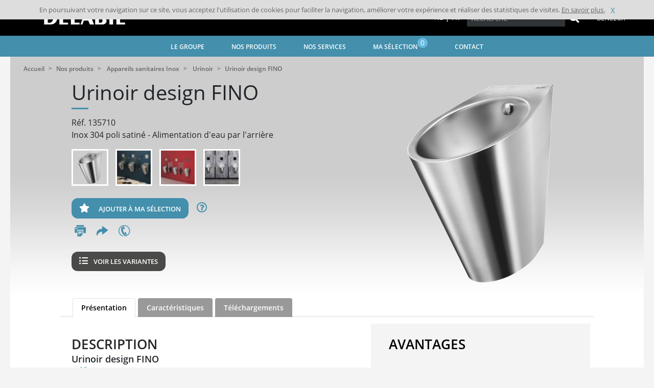

--- FILE ---
content_type: text/html; charset=UTF-8
request_url: https://www.delabiebenelux.com/fr/nos-produits/appareils-sanitaires-inox/urinoir/135710-urinoir-design-fino
body_size: 120557
content:
<!DOCTYPE html>
<html class="no-js" lang="fr">
<head>
            
    
            <meta http-equiv="Content-Type" content="text/html; charset=utf-8" />
<meta http-equiv="X-UA-Compatible" content="ie=edge" />
<meta name="viewport" content="width=device-width, initial-scale=1.0" />
    
                    <link rel="stylesheet" href="/assets/dist/app.ce931181.css">
    
            <meta http-equiv="Content-Type" content="text/html; charset=utf-8"/>
                    <meta name="generator" content="Codéin"/>
        
                                                            <meta name="description" content="Urinoir Inox suspendu FINO - Alimentation par l&#039;arrière/Alimentation Encastrée - Poli satiné"/>
                                                            <meta name="keywords" content="DELABIE,sanitaires Inox,urinoir,suspendu,, sans bride,individuel,135710"/>
                                                            <title>Urinoir Inox suspendu sans bride FINO (réf. 135710) - DELABIE</title>
                                                    <link rel="canonical" href="https://www.delabiebenelux.com/fr/nos-produits/appareils-sanitaires-inox/urinoir/135710-urinoir-design-fino" />
        


                                                <link rel="Index" title="Home" href="/fr"/>
                                <link rel="Shortcut icon" type="image/x-icon" />
    
                        <link rel="alternate" data-sa="nl" hreflang="nl" href="https://www.delabiebenelux.com/nl/onze-producten/rvs-sanitaire-apparaten/urinoir/135710-fino-wandurinoir" />
                                <link rel="alternate" data-sa="uk" hreflang="en" href="https://www.delabie.co.uk/our-products/stainless-steel-sanitary-ware/urinals/135710-fino-wall-hung-urinal" />
                                <link rel="alternate" data-sa="us" hreflang="en" href="https://www.delabie.com/our-products/stainless-steel-sanitary-ware/urinals/135710-fino-wall-hung-urinal" />
                                <link rel="alternate" data-sa="es" hreflang="es" href="https://www.delabie.es/nuestros-productos/aparatos-sanitarios-en-acero-inoxidable/urinarios/135710-urinario-mural-fino" />
                                <link rel="alternate" data-sa="be" hreflang="fr" href="https://www.delabiebenelux.com/fr/nos-produits/appareils-sanitaires-inox/urinoir/135710-urinoir-design-fino" />
                                <link rel="alternate" data-sa="cn" hreflang="fr" href="https://delabie.cn.codein.fr/nos-produits/appareils-sanitaires-inox/urinoir/135710-fino" />
                                <link rel="alternate" data-sa="fr" hreflang="fr" href="https://www.delabie.fr/nos-produits/appareils-sanitaires-inox/urinoir/135710-urinoir-design-fino" />
                                <link rel="alternate" data-sa="de" hreflang="de" href="https://www.delabie.de/unsere-produkte/sanitaer-ausstattung-aus-edelstahl/urinal/135710-urinal-fino-wandhaengend" />
                                <link rel="alternate" data-sa="pl" hreflang="pl" href="https://www.delabie.pl/produkty/urzadzenia-sanitarne-ze-stali-nierdzewnej/pisuary/135710-pisuar-wiszacy-fino" />
                                <link rel="alternate" data-sa="pt" hreflang="pt" href="https://www.delabie.pt/os-nossos-produtos/sanitarios-inox/urinois/135710-urinol-suspenso-fino" />
                                <link rel="alternate" data-sa="ru" hreflang="ru" href="https://www.delabie.ru/nashi-produkty/santehnicheskoe-oborudovanie-iz-nerzhaveyuschej-stali/pissuar/135710-podvesnoj-pissuar-fino" />
                
                        <meta property="og:site_name" content="Homepage"/>

<meta property="og:type" content="article" />
    <meta property="og:url" content="https://www.delabiebenelux.com/fr/nos-produits/appareils-sanitaires-inox/urinoir/135710-urinoir-design-fino"/>

            
    
                <link rel="apple-touch-icon" sizes="180x180" href="/assets/dist/img/static/favicon/apple-touch-icon.png">
<link rel="icon" type="image/png" sizes="32x32" href="/assets/dist/img/static/favicon/favicon-32x32.png">
<link rel="icon" type="image/png" sizes="16x16" href="/assets/dist/img/static/favicon/favicon-16x16.png">
<link rel="manifest" href="/assets/dist/img/static/favicon/site.webmanifest">
    
    <style>
        html {
            scroll-behavior: smooth;
        }
    </style>

</head>
    <body>

                    
        
        <div class="global-wrapper">
                                    <header class="header">
    <div class="header__wrapper">
        <nav class="headnav">
            <a href="/fr" class="headnav__brand">
                <img src="/assets/dist/img/static/logo_delabie.png" alt="DELABIE">
            </a>
            <div class="headnav__right">                                                        <div class="language_switcher">
                        <a href="https://www.delabiebenelux.com/nl/onze-producten/rvs-sanitaire-apparaten/urinoir/135710-fino-wandurinoir" >NL</a> |                         <a href="https://www.delabiebenelux.com/fr/nos-produits/appareils-sanitaires-inox/urinoir/135710-urinoir-design-fino"  class="inactiveLink" >FR</a>
                    </div>
                                <div class="headnav__right__search">
    <form action="/fr/product/search" method="GET" class="form form-inline header-form" id="search-form">
        <div class="input-group input-group-sm">
            <input class="typeahead form-control-sm text-input ui-autocomplete-loading" name="query" type="text" placeholder="Recherche">
            <div class="input-group-append">
                <button type="submit" class="btn btn-no-style btn-head-search"><span class="fa fa-2x fa-search" aria-hidden="true"></span>
                </button>
                
            </div>
            
        </div>
        <button type="button" class="btn btn-mobile-search-opener btn-outline-secondary"><span class="fa  fa-search" aria-hidden="true"></span></button>
        <div class="autocompletion" style="display: none">
            <ul>
                <li class="last">
                    <span class="txt">Tous les résultats</span>
                </li>
            </ul>
        </div>
    </form>
</div>

                <div class="headnav__right__lang">
                    <div class="fake-select">
    <div class="option-selected">
                                                                                                                                                                                                            <span>BENELUX</span>
                                                                                                                                                                                                                                        </div>

                            <div class="options-available">
        <ul>
                                                                                                                                                                                                                                                                <li data-href="https://www.delabie.fr/nos-produits/appareils-sanitaires-inox/urinoir/135710-urinoir-design-fino" ><span>France</span><i
                                    class="sprite sprite-fr"></i></li>
                                                                                                                                                                                                                            <li data-href="https://www.delabie.com/our-products/stainless-steel-sanitary-ware/urinals/135710-fino-wall-hung-urinal" ><span>International</span><i
                                    class="sprite sprite-us"></i></li>
                                                                                                                                                                                                                            <li data-href="https://www.delabiebenelux.com/fr/nos-produits/appareils-sanitaires-inox/urinoir/135710-urinoir-design-fino" class="selected"><span>Belgique - België</span><i
                                    class="sprite sprite-be"></i></li>
                                                                                                                                                                    <li data-href="https://www.delabie.de/unsere-produkte/sanitaer-ausstattung-aus-edelstahl/urinal/135710-urinal-fino-wandhaengend" ><span>Deutschland</span><i
                                class="sprite sprite-de"></i></li>
                        <li data-href="https://www.delabiebenelux.com/fr/nos-produits/appareils-sanitaires-inox/urinoir/135710-urinoir-design-fino" ><span>GD-Luxembourg</span><i
                                class="sprite sprite-lux"></i></li>
                                                                                                                                                                                                    <li data-href="https://www.delabie.es/nuestros-productos/aparatos-sanitarios-en-acero-inoxidable/urinarios/135710-urinario-mural-fino" ><span>España</span><i
                                    class="sprite sprite-es"></i></li>
                                                                                                                                                                                                                            <li data-href="https://www.delabiebenelux.com/nl/onze-producten/rvs-sanitaire-apparaten/urinoir/135710-fino-wandurinoir" ><span>Nederland</span><i
                                    class="sprite sprite-nl"></i></li>
                                                                                                                                                                                                                            <li data-href="https://www.delabie.pl/produkty/urzadzenia-sanitarne-ze-stali-nierdzewnej/pisuary/135710-pisuar-wiszacy-fino" ><span>Polska</span><i
                                    class="sprite sprite-pl"></i></li>
                                                                                                                                                                                                                            <li data-href="https://www.delabie.pt/os-nossos-produtos/sanitarios-inox/urinois/135710-urinol-suspenso-fino" ><span>Portugal</span><i
                                    class="sprite sprite-pt"></i></li>
                                                                                                                                                                                                                            <li data-href="https://www.delabie.ru/nashi-produkty/santehnicheskoe-oborudovanie-iz-nerzhaveyuschej-stali/pissuar/135710-podvesnoj-pissuar-fino" ><span>Россия</span><i
                                    class="sprite sprite-ru"></i></li>
                                                                                                                                                                                                                            <li data-href="https://www.delabie.co.uk/our-products/stainless-steel-sanitary-ware/urinals/135710-fino-wall-hung-urinal" ><span>United Kingdom</span><i
                                    class="sprite sprite-uk"></i></li>
                                                                                </ul>
    </div>

</div>
                </div>
            </div>
        </nav>
    </div>
    <nav class="mainnav">
    <div class="wrapper">
        <a id="menu-mobile" class="mainnav__menu-mobile" href="#"><i class="fas fa-bars"></i></a>
        <input type="checkbox" id="drop" />
        <ul class="nav list-inline">
                            <li id="nav-item-menu-207" class="nav__link list-inline-item" data-title="Le groupe">
                                                            <span                                                                    >Le groupe</span>
                    
                                            <ul class="subnav row content items5">
            <li class="col-lg subelement">
            <div class="menu-content">

                <div class="content-header">
                    <a class="link-menu-image" href="/fr/le-groupe/a-propos-de-nous" title=""><figure class="ezimage-field"><img src="data: image / png; base64, R0lGODlhAQABAAD / ACwAAAAAAQABAAACADs =" data-src="https://www.delabiebenelux.com/var/site/storage/images/_aliases/menu/9/5/3/7/7359-26-fre-FR/LeGroupeApropos.jpg" alt="A propos de nous" height="128" width="204" /></figure></a>
                    <a class="content-title niv2 childs " href="/fr/le-groupe/a-propos-de-nous" title="">A propos de nous</a>
                </div>
                                <ul>
                                        	                        	<li><a href="/fr/le-groupe/a-propos-de-nous/notre-histoire" class="menu-sub-link" title="Notre histoire">Notre histoire</a></li>
                        
                                        	                        	<li><a href="/fr/le-groupe/a-propos-de-nous/notre-centre-de-formation" class="menu-sub-link" title="Notre centre de formation">Notre centre de formation</a></li>
                        
                                        	                        	<li><a href="/fr/le-groupe/a-propos-de-nous/notre-politique-rse" class="menu-sub-link" title="Notre politique RSE">Notre politique RSE</a></li>
                        
                                        	                        	<li><a href="/fr/le-groupe/a-propos-de-nous/le-mecenat-humanitaire" class="menu-sub-link" title="Le mécénat humanitaire">Le mécénat humanitaire</a></li>
                        
                                    </ul>
                            </div>
        </li>
            <li class="col-lg subelement">
            <div class="menu-content">

                <div class="content-header">
                    <a class="link-menu-image" href="/fr/le-groupe/delabie-dans-le-monde" title=""><figure class="ezimage-field"><img src="data: image / png; base64, R0lGODlhAQABAAD / ACwAAAAAAQABAAACADs =" data-src="https://www.delabiebenelux.com/var/site/storage/images/_aliases/menu/1/6/3/7/7361-32-fre-FR/LeGroupeMonde.jpg" alt="DELABIE dans le monde" height="128" width="204" /></figure></a>
                    <a class="content-title niv2 childs " href="/fr/le-groupe/delabie-dans-le-monde" title="">DELABIE dans le monde</a>
                </div>
                                <ul>
                                        	                        	<li><a href="/fr/le-groupe/delabie-dans-le-monde/notre-presence-dans-le-monde" class="menu-sub-link" title="Notre présence dans le monde">Notre présence dans le monde</a></li>
                        
                                        	                        	<li><a href="/fr/le-groupe/delabie-dans-le-monde/nos-realisations" class="menu-sub-link" title="Nos réalisations">Nos réalisations</a></li>
                        
                                    </ul>
                            </div>
        </li>
            <li class="col-lg subelement">
            <div class="menu-content">

                <div class="content-header">
                    <a class="link-menu-image" href="/fr/le-groupe/nos-actualites" title=""><figure class="ezimage-field"><img src="data: image / png; base64, R0lGODlhAQABAAD / ACwAAAAAAQABAAACADs =" data-src="https://www.delabiebenelux.com/var/site/storage/images/_aliases/menu/3/6/3/7/7363-26-fre-FR/LeGroupeNosActus.jpg" alt="Nos actualités" height="128" width="204" /></figure></a>
                    <a class="content-title niv2 childs " href="/fr/le-groupe/nos-actualites" title="">Nos actualités</a>
                </div>
                                <ul>
                                        	                        	<li><a href="/fr/le-groupe/nos-actualites/nos-nouveautes-produits" class="menu-sub-link" title="Nos nouveautés Produits">Nos nouveautés Produits</a></li>
                        
                                        	                        	<li><a href="/fr/le-groupe/nos-actualites/nos-actualites-groupe" class="menu-sub-link" title="Nos actualités Groupe">Nos actualités Groupe</a></li>
                        
                                        	                        	<li><a href="/fr/le-groupe/nos-actualites/agenda-salons" class="menu-sub-link" title="Agenda Salons">Agenda Salons</a></li>
                        
                                        	                        	<li><a href="/fr/le-groupe/nos-actualites/presse" class="menu-sub-link" title="Presse">Presse</a></li>
                        
                                    </ul>
                            </div>
        </li>
            <li class="col-lg subelement">
            <div class="menu-content">

                <div class="content-header">
                    <a class="link-menu-image" href="/fr/le-groupe/trends-le-mag" title=""><figure class="ezimage-field"><img src="data: image / png; base64, R0lGODlhAQABAAD / ACwAAAAAAQABAAACADs =" data-src="https://www.delabiebenelux.com/var/site/storage/images/_aliases/menu/5/6/3/7/7365-64-fre-FR/LeGroupeTrends-3.jpg" alt="Trends le mag&#039;" height="128" width="204" /></figure></a>
                    <a class="content-title niv2 childs " href="/fr/le-groupe/trends-le-mag" title="">Trends le mag&#039;</a>
                </div>
                                <ul>
                                        	                        	<li><a href="/fr/le-groupe/trends-le-mag/what-s-hot" class="menu-sub-link" title="What&#039;s hot">What&#039;s hot</a></li>
                        
                                        	                        	<li><a href="/fr/le-groupe/trends-le-mag/design-trotter" class="menu-sub-link" title="Design trotter">Design trotter</a></li>
                        
                                        	                        	<li><a href="/fr/le-groupe/trends-le-mag/design-stories" class="menu-sub-link" title="Design stories">Design stories</a></li>
                        
                                        	                        	<li><a href="/fr/le-groupe/trends-le-mag/in-the-air" class="menu-sub-link" title="In the air">In the air</a></li>
                        
                                    </ul>
                            </div>
        </li>
            <li class="col-lg subelement">
            <div class="menu-content">

                <div class="content-header">
                    <a class="link-menu-image" href="/fr/le-groupe/rejoignez-nous" title=""><figure class="ezimage-field"><img src="data: image / png; base64, R0lGODlhAQABAAD / ACwAAAAAAQABAAACADs =" data-src="https://www.delabiebenelux.com/var/site/storage/images/_aliases/menu/7/6/3/7/7367-28-fre-FR/LeGroupeCarrières.jpg" alt="Rejoignez-nous" height="128" width="204" /></figure></a>
                    <a class="content-title niv2 childs " href="/fr/le-groupe/rejoignez-nous" title="">Rejoignez-nous</a>
                </div>
                                <ul>
                                        	                        	<li><a href="/fr/le-groupe/rejoignez-nous/nos-annonces" class="menu-sub-link" title="Nos annonces">Nos annonces</a></li>
                        
                                        	                        	<li><a href="/fr/le-groupe/rejoignez-nous/mieux-connaitre-delabie" class="menu-sub-link" title="Mieux connaître DELABIE">Mieux connaître DELABIE</a></li>
                        
                                        	                        	<li><a  class="menu-sub-link"  title="Candidature spontanée" href="/fr/formulaires/candidature?j=Candidature%20spontanée?r=770">Candidature spontanée</a></li>
                        
                                    </ul>
                            </div>
        </li>
        </ul>
                                    </li>
                                                                                                                            <li id="nav-item-menu-76" class="nav__link list-inline-item" data-title="Nos produits">
                                                            <span                                                                    >Nos produits</span>
                    
                                            <ul class="subnav row items5">
            <li class="col-lg subelement">
            <div class="menu-content">
                <div class="content-header">
                    <a class="link-menu-image" href="/fr/nos-produits/robinetterie-pour-lieux-publics" title=""><figure class="ezimage-field"><img src="data: image / png; base64, R0lGODlhAQABAAD / ACwAAAAAAQABAAACADs =" data-src="https://www.delabiebenelux.com/var/site/storage/images/_aliases/menu/1/6/3/0/361-29-fre-FR/NosProduitsLieuxPublics.jpg" alt="Robinetterie pour Lieux Publics" height="128" width="204" /></figure></a>
                    <a class="content-title niv2 childs" href="/fr/nos-produits/robinetterie-pour-lieux-publics" title="">Robinetterie pour Lieux Publics</a>
                </div>
                <ul>
                                            <li><a href="/fr/nos-produits/robinetterie-pour-lieux-publics/robinet-de-lavabo-automatique" class="menu-sub-link" title="Robinet de lavabo automatique " onclick="gaSend('ClicSegments', 'Robinet de lavabo automatique', 'menu')"> Robinet de lavabo automatique </a></li>
                                            <li><a href="/fr/nos-produits/robinetterie-pour-lieux-publics/robinet-de-lavabo-temporise" class="menu-sub-link" title="Robinet de lavabo temporisé " onclick="gaSend('ClicSegments', 'Robinet de lavabo temporisé', 'menu')"> Robinet de lavabo temporisé </a></li>
                                            <li><a href="/fr/nos-produits/robinetterie-pour-lieux-publics/robinet-de-douche-automatique" class="menu-sub-link" title="Robinet de douche automatique " onclick="gaSend('ClicSegments', 'Robinet de douche automatique', 'menu')"> Robinet de douche automatique </a></li>
                                            <li><a href="/fr/nos-produits/robinetterie-pour-lieux-publics/robinet-de-douche-temporise-et-mecanique" class="menu-sub-link" title="Robinet de douche temporisé et mécanique " onclick="gaSend('ClicSegments', 'Robinet de douche temporisé et mécanique', 'menu')"> Robinet de douche temporisé et mécanique </a></li>
                                            <li><a href="/fr/nos-produits/robinetterie-pour-lieux-publics/mitigeur-thermostatique" class="menu-sub-link" title="Mitigeur thermostatique " onclick="gaSend('ClicSegments', 'Mitigeur thermostatique', 'menu')"> Mitigeur thermostatique </a></li>
                                            <li><a href="/fr/nos-produits/robinetterie-pour-lieux-publics/bati-support-urinoir-et-wc" class="menu-sub-link" title="Bâti-support urinoir et WC " onclick="gaSend('ClicSegments', 'Bâti-support urinoir et WC', 'menu')"> Bâti-support urinoir et WC </a></li>
                                            <li><a href="/fr/nos-produits/robinetterie-pour-lieux-publics/robinet-d-urinoir-automatique-et-temporise" class="menu-sub-link" title="Robinet d&#039;urinoir automatique et temporisé " onclick="gaSend('ClicSegments', 'Robinet d&#039;urinoir automatique et temporisé', 'menu')"> Robinet d&#039;urinoir automatique et temporisé </a></li>
                                            <li><a href="/fr/nos-produits/robinetterie-pour-lieux-publics/chasse-d-eau-directe-sans-reservoir" class="menu-sub-link" title="Chasse d&#039;eau directe sans réservoir " onclick="gaSend('ClicSegments', 'Chasse d&#039;eau directe sans réservoir', 'menu')"> Chasse d&#039;eau directe sans réservoir </a></li>
                                            <li><a href="/fr/nos-produits/robinetterie-pour-lieux-publics/sanitaires-antivandalisme" class="menu-sub-link" title="Sanitaires antivandalisme " onclick="gaSend('ClicSegments', 'Sanitaires antivandalisme', 'menu')"> Sanitaires antivandalisme </a></li>
                                            <li><a href="/fr/nos-produits/robinetterie-pour-lieux-publics/black-spirit-collection" class="menu-sub-link" title="Black Spirit Collection " onclick="gaSend('ClicSegments', 'Black Spirit Collection', 'menu')"> Black Spirit Collection </a></li>
                                    </ul>
            </div>
        </li>
            <li class="col-lg subelement">
            <div class="menu-content">
                <div class="content-header">
                    <a class="link-menu-image" href="/fr/nos-produits/robinetterie-pour-hopitaux" title=""><figure class="ezimage-field"><img src="data: image / png; base64, R0lGODlhAQABAAD / ACwAAAAAAQABAAACADs =" data-src="https://www.delabiebenelux.com/var/site/storage/images/_aliases/menu/2/8/3/1/1382-22-fre-FR/NosProduitsHopitaux.jpg" alt="Robinetterie pour Hôpitaux" height="128" width="204" /></figure></a>
                    <a class="content-title niv2 childs" href="/fr/nos-produits/robinetterie-pour-hopitaux" title="">Robinetterie pour Hôpitaux</a>
                </div>
                <ul>
                                            <li><a href="/fr/nos-produits/robinetterie-pour-hopitaux/filtres-terminaux-anti-tous-germes" class="menu-sub-link" title="Filtres terminaux anti-tous germes " onclick="gaSend('ClicSegments', 'Filtres terminaux anti-tous germes', 'menu')"> Filtres terminaux anti-tous germes </a></li>
                                            <li><a href="/fr/nos-produits/robinetterie-pour-hopitaux/mitigeur-de-lavabo-automatique" class="menu-sub-link" title="Mitigeur de lavabo automatique " onclick="gaSend('ClicSegments', 'Mitigeur de lavabo automatique', 'menu')"> Mitigeur de lavabo automatique </a></li>
                                            <li><a href="/fr/nos-produits/robinetterie-pour-hopitaux/mitigeur-de-lavabo-thermostatique" class="menu-sub-link" title="Mitigeur de lavabo thermostatique " onclick="gaSend('ClicSegments', 'Mitigeur de lavabo thermostatique', 'menu')"> Mitigeur de lavabo thermostatique </a></li>
                                            <li><a href="/fr/nos-produits/robinetterie-pour-hopitaux/mitigeur-de-lavabo-mecanique" class="menu-sub-link" title="Mitigeur de lavabo mécanique " onclick="gaSend('ClicSegments', 'Mitigeur de lavabo mécanique', 'menu')"> Mitigeur de lavabo mécanique </a></li>
                                            <li><a href="/fr/nos-produits/robinetterie-pour-hopitaux/mitigeur-de-douche-thermostatique-et-automatique" class="menu-sub-link" title="Mitigeur de douche thermostatique et automatique " onclick="gaSend('ClicSegments', 'Mitigeur de douche thermostatique et automatique', 'menu')"> Mitigeur de douche thermostatique et automatique </a></li>
                                            <li><a href="/fr/nos-produits/robinetterie-pour-hopitaux/mitigeur-de-douche-mecanique" class="menu-sub-link" title="Mitigeur de douche mécanique " onclick="gaSend('ClicSegments', 'Mitigeur de douche mécanique', 'menu')"> Mitigeur de douche mécanique </a></li>
                                            <li><a href="/fr/nos-produits/robinetterie-pour-hopitaux/bati-support-sans-reservoir" class="menu-sub-link" title="Bâti-support sans réservoir " onclick="gaSend('ClicSegments', 'Bâti-support sans réservoir', 'menu')"> Bâti-support sans réservoir </a></li>
                                            <li><a href="/fr/nos-produits/robinetterie-pour-hopitaux/chasse-d-eau-sans-reservoir" class="menu-sub-link" title="Chasse d&#039;eau sans réservoir " onclick="gaSend('ClicSegments', 'Chasse d&#039;eau sans réservoir', 'menu')"> Chasse d&#039;eau sans réservoir </a></li>
                                            <li><a href="/fr/nos-produits/robinetterie-pour-hopitaux/robinetterie-de-lave-bassins" class="menu-sub-link" title="Robinetterie de lave-bassins " onclick="gaSend('ClicSegments', 'Robinetterie de lave-bassins', 'menu')"> Robinetterie de lave-bassins </a></li>
                                    </ul>
            </div>
        </li>
            <li class="col-lg subelement">
            <div class="menu-content">
                <div class="content-header">
                    <a class="link-menu-image" href="/fr/nos-produits/accessibilite-et-autonomie-accessoires-d-hygiene" title=""><figure class="ezimage-field"><img src="data: image / png; base64, R0lGODlhAQABAAD / ACwAAAAAAQABAAACADs =" data-src="https://www.delabiebenelux.com/var/site/storage/images/_aliases/menu/6/8/3/1/1386-21-fre-FR/NosProduitsAccess.jpg" alt="Accessibilité et Autonomie - Accessoires d&#039;hygiène" height="128" width="204" /></figure></a>
                    <a class="content-title niv2 childs" href="/fr/nos-produits/accessibilite-et-autonomie-accessoires-d-hygiene" title="">Accessibilité et Autonomie - Accessoires d&#039;hygiène</a>
                </div>
                <ul>
                                            <li><a href="/fr/nos-produits/accessibilite-et-autonomie-accessoires-d-hygiene/barre-de-maintien" class="menu-sub-link" title="Barre de maintien " onclick="gaSend('ClicSegments', 'Barre de maintien', 'menu')"> Barre de maintien </a></li>
                                            <li><a href="/fr/nos-produits/accessibilite-et-autonomie-accessoires-d-hygiene/siege-de-douche" class="menu-sub-link" title="Siège de douche " onclick="gaSend('ClicSegments', 'Siège de douche', 'menu')"> Siège de douche </a></li>
                                            <li><a href="/fr/nos-produits/accessibilite-et-autonomie-accessoires-d-hygiene/serie-be-line-R" class="menu-sub-link" title="Série Be-Line® " onclick="gaSend('ClicSegments', 'Série Be-Line®', 'menu')"> Série Be-Line® </a></li>
                                            <li><a href="/fr/nos-produits/accessibilite-et-autonomie-accessoires-d-hygiene/serie-inox" class="menu-sub-link" title="Série INOX " onclick="gaSend('ClicSegments', 'Série INOX', 'menu')"> Série INOX </a></li>
                                            <li><a href="/fr/nos-produits/accessibilite-et-autonomie-accessoires-d-hygiene/serie-nylon-clean" class="menu-sub-link" title="Série Nylon Clean " onclick="gaSend('ClicSegments', 'Série Nylon Clean', 'menu')"> Série Nylon Clean </a></li>
                                            <li><a href="/fr/nos-produits/accessibilite-et-autonomie-accessoires-d-hygiene/series-basic-eco" class="menu-sub-link" title="Séries Basic - ECO " onclick="gaSend('ClicSegments', 'Séries Basic - ECO', 'menu')"> Séries Basic - ECO </a></li>
                                            <li><a href="/fr/nos-produits/accessibilite-et-autonomie-accessoires-d-hygiene/porte-papier-toilette-porte-balai-wc" class="menu-sub-link" title="Porte-papier toilette, porte-balai WC... " onclick="gaSend('ClicSegments', 'Porte-papier toilette, porte-balai WC...', 'menu')"> Porte-papier toilette, porte-balai WC... </a></li>
                                            <li><a href="/fr/nos-produits/accessibilite-et-autonomie-accessoires-d-hygiene/armoire-miroir-distributeur-de-savon-seche-mains-poubelle" class="menu-sub-link" title="Armoire miroir, distributeur de savon, sèche-mains, poubelle... " onclick="gaSend('ClicSegments', 'Armoire miroir, distributeur de savon, sèche-mains, poubelle...', 'menu')"> Armoire miroir, distributeur de savon, sèche-mains, poubelle... </a></li>
                                            <li><a href="/fr/nos-produits/accessibilite-et-autonomie-accessoires-d-hygiene/miroir-patere-barre-pour-rideau-de-douche" class="menu-sub-link" title="Miroir, patère, barre pour rideau de douche... " onclick="gaSend('ClicSegments', 'Miroir, patère, barre pour rideau de douche...', 'menu')"> Miroir, patère, barre pour rideau de douche... </a></li>
                                    </ul>
            </div>
        </li>
            <li class="col-lg subelement">
            <div class="menu-content">
                <div class="content-header">
                    <a class="link-menu-image" href="/fr/nos-produits/appareils-sanitaires-inox" title=""><figure class="ezimage-field"><img src="data: image / png; base64, R0lGODlhAQABAAD / ACwAAAAAAQABAAACADs =" data-src="https://www.delabiebenelux.com/var/site/storage/images/_aliases/menu/4/9/3/1/1394-22-fre-FR/NosProduitsInox.jpg" alt="Appareils sanitaires Inox" height="128" width="204" /></figure></a>
                    <a class="content-title niv2 childs" href="/fr/nos-produits/appareils-sanitaires-inox" title="">Appareils sanitaires Inox</a>
                </div>
                <ul>
                                            <li><a href="/fr/nos-produits/appareils-sanitaires-inox/lavabo-vasque-lave-mains-wc" class="menu-sub-link" title="Lavabo, Vasque, Lave-mains WC " onclick="gaSend('ClicSegments', 'Lavabo, Vasque, Lave-mains WC', 'menu')"> Lavabo, Vasque, Lave-mains WC </a></li>
                                            <li><a href="/fr/nos-produits/appareils-sanitaires-inox/wc" class="menu-sub-link" title="WC " onclick="gaSend('ClicSegments', 'WC', 'menu')"> WC </a></li>
                                            <li><a href="/fr/nos-produits/appareils-sanitaires-inox/urinoir" class="menu-sub-link" title="Urinoir " onclick="gaSend('ClicSegments', 'Urinoir', 'menu')"> Urinoir </a></li>
                                            <li><a href="/fr/nos-produits/appareils-sanitaires-inox/receveur-de-douche" class="menu-sub-link" title="Receveur de douche " onclick="gaSend('ClicSegments', 'Receveur de douche', 'menu')"> Receveur de douche </a></li>
                                            <li><a href="/fr/nos-produits/appareils-sanitaires-inox/sanitaires-antivandalisme" class="menu-sub-link" title="Sanitaires antivandalisme " onclick="gaSend('ClicSegments', 'Sanitaires antivandalisme', 'menu')"> Sanitaires antivandalisme </a></li>
                                            <li><a href="/fr/nos-produits/appareils-sanitaires-inox/equipements-professionnels" class="menu-sub-link" title="Équipements professionnels " onclick="gaSend('ClicSegments', 'Équipements professionnels', 'menu')"> Équipements professionnels </a></li>
                                    </ul>
            </div>
        </li>
            <li class="col-lg subelement">
            <div class="menu-content">
                <div class="content-header">
                    <a class="link-menu-image" href="/fr/nos-produits/robinetteries-specifiques" title=""><figure class="ezimage-field"><img src="data: image / png; base64, R0lGODlhAQABAAD / ACwAAAAAAQABAAACADs =" data-src="https://www.delabiebenelux.com/var/site/storage/images/_aliases/menu/0/9/3/1/1390-22-fre-FR/NosProduitsRobSpecif.jpg" alt="Robinetteries spécifiques" height="128" width="204" /></figure></a>
                    <a class="content-title niv2 childs" href="/fr/nos-produits/robinetteries-specifiques" title="">Robinetteries spécifiques</a>
                </div>
                <ul>
                                            <li><a href="/fr/nos-produits/robinetteries-specifiques/robinetterie-pour-cuisines-professionnelles" class="menu-sub-link" title="Robinetterie pour Cuisines Professionnelles " onclick="gaSend('ClicSegments', 'Robinetterie pour Cuisines Professionnelles', 'menu')"> Robinetterie pour Cuisines Professionnelles </a></li>
                                            <li><a href="/fr/nos-produits/robinetteries-specifiques/equipements-de-securite" class="menu-sub-link" title="Equipements de sécurité " onclick="gaSend('ClicSegments', 'Equipements de sécurité', 'menu')"> Equipements de sécurité </a></li>
                                            <li><a href="/fr/nos-produits/robinetteries-specifiques/renovation" class="menu-sub-link" title="Rénovation " onclick="gaSend('ClicSegments', 'Rénovation', 'menu')"> Rénovation </a></li>
                                    </ul>
            </div>
        </li>
            <p class="inmenu-button-container"><a href="/fr/le-groupe/nos-actualites/nos-nouveautes-produits" class="btn btn-delabie">Découvrir toutes les nouveautés</a></p>
    </ul>
                                    </li>
                                                                                                                            <li id="nav-item-menu-70" class="nav__link list-inline-item" data-title="Nos services">
                                                            <span                                                                    >Nos services</span>
                    
                                            <ul class="subnav row content items3">
            <li class="col-lg subelement">
            <div class="menu-content">

                <div class="content-header">
                    <a class="link-menu-image" href="/fr/nos-services/telechargement" title=""><figure class="ezimage-field"><img src="data: image / png; base64, R0lGODlhAQABAAD / ACwAAAAAAQABAAACADs =" data-src="https://www.delabiebenelux.com/var/site/storage/images/_aliases/menu/8/7/3/7/7378-40-fre-FR/NosServicesTelechargement-2.jpg" alt="Téléchargement" height="128" width="204" /></figure></a>
                    <a class="content-title niv2 childs " href="/fr/nos-services/telechargement" title="">Téléchargement</a>
                </div>
                                <ul>
                                        	                        	<li><a href="/fr/nos-services/telechargement/nos-catalogues" class="menu-sub-link" title="Nos catalogues">Nos catalogues</a></li>
                        
                                        	                        	<li><a href="/fr/nos-services/telechargement/fichiers-bim" class="menu-sub-link" title="Fichiers BIM">Fichiers BIM</a></li>
                        
                                        	                        	<li><a  class="menu-sub-link"  title="Datashare" href="/fr/selection/datashare?r=541">Datashare</a></li>
                        
                                    </ul>
                            </div>
        </li>
            <li class="col-lg subelement">
            <div class="menu-content">

                <div class="content-header">
                    <a class="link-menu-image" href="/fr/nos-services/support-technique" title=""><figure class="ezimage-field"><img src="data: image / png; base64, R0lGODlhAQABAAD / ACwAAAAAAQABAAACADs =" data-src="https://www.delabiebenelux.com/var/site/storage/images/_aliases/menu/0/8/3/7/7380-31-fre-FR/NosServicesSupportTk.jpg" alt="Support technique" height="128" width="204" /></figure></a>
                    <a class="content-title niv2 childs " href="/fr/nos-services/support-technique" title="">Support technique</a>
                </div>
                                <ul>
                                        	                        	<li><a  class="menu-sub-link"  title="Notices techniques" href="/fr/delabie_search/support?r=544">Notices techniques</a></li>
                        
                                        	                        	<li><a href="/fr/nos-services/support-technique/pieces-detachees-delabie" class="menu-sub-link" title="Pièces détachées DELABIE">Pièces détachées DELABIE</a></li>
                        
                                        	                        	<li><a href="/fr/nos-services/support-technique/normes-et-reglementation" class="menu-sub-link" title="Normes et réglementation">Normes et réglementation</a></li>
                        
                                        	                        	<li><a href="/fr/nos-services/support-technique/aide-a-la-prescription" class="menu-sub-link" title="Aide à la prescription">Aide à la prescription</a></li>
                        
                                    </ul>
                            </div>
        </li>
            <li class="col-lg subelement">
            <div class="menu-content">

                <div class="content-header">
                    <a class="link-menu-image" href="/fr/nos-services/notre-expertise" title=""><figure class="ezimage-field"><img src="data: image / png; base64, R0lGODlhAQABAAD / ACwAAAAAAQABAAACADs =" data-src="https://www.delabiebenelux.com/var/site/storage/images/_aliases/menu/2/8/3/7/7382-29-fre-FR/NosServicesExpertise.jpg" alt="Notre expertise" height="128" width="204" /></figure></a>
                    <a class="content-title niv2 childs " href="/fr/nos-services/notre-expertise" title="">Notre expertise</a>
                </div>
                                <ul>
                                        	                        	<li><a href="/fr/nos-services/notre-expertise/nos-inspirations" class="menu-sub-link" title="Nos inspirations">Nos inspirations</a></li>
                        
                                        	                        	<li><a href="/fr/nos-services/notre-expertise/dossiers-thematiques" class="menu-sub-link" title="Dossiers thématiques">Dossiers thématiques</a></li>
                        
                                        	                        	<li><a href="/fr/nos-services/notre-expertise/nos-solutions" class="menu-sub-link" title="Nos solutions">Nos solutions</a></li>
                        
                                        	                        	<li><a href="/fr/nos-services/notre-expertise/nos-videos" class="menu-sub-link" title="Nos vidéos">Nos vidéos</a></li>
                        
                                    </ul>
                            </div>
        </li>
        </ul>
                                    </li>
                                                            

                            <li class="nav__link list-inline-item">
                                <a href="#" class="inactiveLink"><span>Ma sélection <span class="badge badge-pill badge-info">0</span></span></a>
                                <ul class="subnav row content items1 selection">
                                    <li class="col-lg subelement">
                                        <div class="menu-content">
                                                                                        <div class="content-header">
                                                <div class="link-menu-image"><figure class="ezimage-field"><img src="data: image / png; base64, R0lGODlhAQABAAD / ACwAAAAAAQABAAACADs =" data-src="https://www.delabiebenelux.com/var/site/storage/images/_aliases/menu/6/2/8/2/3012826-71-fre-BE/MaSelection.jpg" alt="Ma sélection" height="128" width="204" /></figure></div>
                                            </div>
                                                                                        <ul>
                                                <li><a class="menu-sub-link" href="/fr/selection/products">Ma sélection produits</a></li>
                                                <li><a class="menu-sub-link" href="/fr/catalog/list">Mes catalogues personnalisés</a></li>
                                                                                                    <li><a class="menu-sub-link" href="/fr/aide">Aide</a></li>
                                                                                                <li class="bloc-popin">
                                                                                                            <a class="menu-sub-link" id='access-popin' data-target="#login-modal" data-toggle="modal" href="#">Connexion/Inscription</a>
                                                                                                    </li>
                                            </ul>
                                        </div>
                                    </li>
                                </ul>
                            </li>
                                                                                        <li id="nav-item-menu-72659" class="nav__link list-inline-item" data-title="Contact">
                                                            <span                                                                    >Contact</span>
                    
                                            <ul class="subnav row content items1">
            <li class="col-lg subelement">
            <div class="menu-content">

                <div class="content-header">
                    <a class="link-menu-image" href="/fr/contact/contact" title=""><figure class="ezimage-field"><img src="data: image / png; base64, R0lGODlhAQABAAD / ACwAAAAAAQABAAACADs =" data-src="https://www.delabiebenelux.com/var/site/storage/images/_aliases/menu/8/9/1/3/3013198-3-fre-FR/Contact.jpg" alt="Contact" height="128" width="204" /></figure></a>
                    <a class="content-title niv2 childs borderless" href="/fr/contact/contact" title="">Contact</a>
                </div>
                            </div>
        </li>
        </ul>
                                    </li>
                                                                                                                    </ul>
    </div>
</nav>

</header>
                    
        <main class="page-container" data-login="/fr/login-register">
            <div class="wrapper bg">
                                                <nav aria-label="breadcrumb ml-3" style="background: url(/assets/dist/img/static/degrade_pdt.jpg) repeat-x left top;">
        <ol class="breadcrumb">
                                                                        <li class="breadcrumb-item"><a href="/fr">Accueil</a></li>
                                                                                                            <li class="breadcrumb-item">Nos produits</li>
                                                                                                            <li class="breadcrumb-item"> <a href="/fr/nos-produits/appareils-sanitaires-inox">Appareils sanitaires Inox</a></li>
                                                                                                            <li class="breadcrumb-item"> <a href="/fr/nos-produits/appareils-sanitaires-inox/urinoir">Urinoir</a></li>
                                                                                                                                                                                                <li class="breadcrumb-item">Urinoir design FINO</li>
                                                                                </ol>
    </nav>

                </div>

                            <div class="wrapper bg">
                                        <article class="product">
        <div class="main-content  bg-gradient ">
            <div class="block-product row no-gutters">
                <div class="col-md">
                    <h1 class="product-name"><span class="ezstring-field">Urinoir design FINO</span></h1>
                    <div class="description">
                        <span class="reference">Réf.  135710</span>
                        <br>
                        Inox 304 poli satiné - Alimentation d&#039;eau par l&#039;arrière
                    </div>
                    <ul class="thumbnails">
                                                                                                                        <li data-toggle="modal" data-target="#thumbnail-modal" data-image="img_1">
                                        <img src="/fr/product/image/52743/52744/img_1/product_60x60" alt="" width="66">
                                    </li>
                                                                                                                                                        <li data-toggle="modal" data-target="#thumbnail-modal" data-image="img_2">
                                    <img src="/fr/product/image/52743/52744/img_2/product_60x60" alt="" width="66">
                                </li>
                                                                                                                                                        <li data-toggle="modal" data-target="#thumbnail-modal" data-image="img_3">
                                    <img src="/fr/product/image/52743/52744/img_3/product_60x60" alt="" width="66">
                                </li>
                                                                                                                                                        <li data-toggle="modal" data-target="#thumbnail-modal" data-image="img_4">
                                    <img src="/fr/product/image/52743/52744/img_4/product_60x60" alt="" width="66">
                                </li>
                                                                                                        </ul>
                                                                        <button class="btn btn-delabie btn-selection js-product-selection" id="52743">
                                <span class="add-selection"><i class="icon-selection fas fa-star"></i> Ajouter à ma sélection</span>
                                <span class="remove-selection hide"><i class="icon-deselection fas fa-check"></i> Retirer de ma sélection</span>
                            </button>
                            <button type="button" class="btn btn-no-style btn-add-selection-tooltip" data-toggle="tooltip" data-placement="right" title="Ajoutez ce produit à votre sélection, vous pourrez le retrouver facilement dans la rubrique ma sélection">
                                <i class="far fa-question-circle"></i>
                            </button>
                                                                <div class="action-wrap">
                        <ul class="actions">
	<li>
        <a target="_blank" href="/fr/export/productsheet/pdf/52743?inline=1" class="action-link">
            <i class="del-print"></i>
        </a>
    </li>
	<li>
		<div class="btn-link action-link" data-toggle="modal" data-target="#sendProductModal">
            <i class="del-transfert"> </i>
        </div>
	</li>
										<li>
				<a href="/fr/contact/contact#7347" class="action-link">
                    <i class="del-contact"></i>
                </a>
            </li>
			</ul>
                    </div>
                                            <a href="#variants-desktop" class="variant-anchor btn btn-selection d-none d-md-block"><i class="fa fa-list-ul" aria-hidden="true"></i>
                            Voir les variantes</a>
                        <a href="#variants-mobile" class="variant-anchor btn btn-selection d-md-none"><i class="fa fa-list-ul" aria-hidden="true"></i>
                            Voir les variantes</a>
                                    </div>
                <div class="col-md">
                    <div class="product-image-wrapper">
                        <div class="product-image">
                                                                                                                                        <img
                                            src="/fr/product/image/52743/52744/img_1/product_400x400"
                                            alt="Urinoir design FINO" width="400">
                                                                                <div class="popin-exploded popin-bigger" data-toggle="modal" data-target="#thumbnail-popin" data-image-uri="/fr/product/image/52743/52744/img_1/product_800x800"></div>
                                                                                                                        </div>
                    </div>
                </div>
        </div>

        <div class="product-tabs" id="accordion">
            <ul class="nav nav-tabs" id="product-tabs" role="tablist">
                <li class="nav-item">
                    <a href="#presentation" id="presentation-tab" class="nav-link active" data-toggle="tab" role="tab" onclick="gaSend('ClickProductTabs', 'Urinoir design FINO', 'presentation')">Présentation</a>
                </li>
                <li class="nav-item">
                    <a href="#caracteristics" id="caracteristics-tab" class="nav-link" data-toggle="tab" role="tab" onclick="gaSend('ClickProductTabs', 'Urinoir design FINO', 'caracteristic')">Caractéristiques</a>
                </li>
                <li class="nav-item">
                    <a href="#downloads" id="downloads-tab" class="nav-link" data-toggle="tab" role="tab" onclick="gaSend('ClickProductTabs', 'Urinoir design FINO', 'download')">Téléchargements</a>
                </li>
                                            </ul>

        </div>

        <div class="tab-content" id="product-tab-content">
            <div class="tab-pane fade active show" id="presentation" role="tabpanel" aria-labelledby="presentation-tab">
                <div id="accordion-button-prestentation" class="accordion-control" data-target="#collapsePresentation" data-toggle="collapse">
                    <h2 class="title">Présentation</h2>
                    <i class="dropdown fas fa-chevron-down"></i>
                </div>
                <div class="content collapse show" id="collapsePresentation" data-parent="#accordion">
    <div class="row">
        <div class="desc-block col-md-7">
            <h3 class="title">DESCRIPTION</h3>
            <h4 class="subtitle">Urinoir design FINO</h4>
                            <span class="reference">Réf. 
                    135710</span>
                                    <div class="text-description">
                <div class="eztext-field">Urinoir individuel suspendu sans bride. <br />
Compatible avec tous les bâti-supports standards du marché. <br />
Inox 304 bactériostatique. Finition poli satiné. <br />
Épaisseur Inox : 1,2 mm. <br />
Arrivée d’eau par l’arrière (encastrée). <br />
Évacuation d’eau horizontale encastrée ou apparente. Siphon caché. <br />
Installation rapide et facile : montage par l&#039;avant grâce à une platine de fixation en Inox. <br />
Livré avec un siphon 1&quot;1/2. Livré avec fixations. <br />
Marquage CE. Conforme à la norme EN 13407 pour une chasse d’eau 2 litres. <br />
Poids : 3,5 kg.<br />
Garantie 30 ans.</div>
            </div>
                                                <p class="price">Prix public indicatif HT Benelux 2026 : <span class="value">493,00 €</span></p>
                                    </div>
        <div class="advantages-block col-md-5 bg-light-4f">
            <h3 class="title">AVANTAGES</h3>
                            <div class="advantages">
                                            <figure class="ezimage-field"><img src="https://www.delabiebenelux.com/var/site/storage/images/_aliases/picto_65x65/5/6/2/1/1265-12-fre-FR/design.png" alt="Design" height="52" width="52" /></figure>
                                        <h4 class="text-advantages"><span class="ezstring-field">Urinoir design</span></h4>
                </div>
                                        <div class="advantages">
                                            <figure class="ezimage-field"><img src="https://www.delabiebenelux.com/var/site/storage/images/_aliases/picto_65x65/1/7/2/1/1271-12-fre-FR/nettoyage-aise.png" alt="Nettoyage aisé" height="52" width="52" /></figure>
                                        <h4 class="text-advantages"><span class="ezstring-field">Inox 304 bactériostatique</span></h4>
                </div>
                                        <div class="advantages">
                                            <figure class="ezimage-field"><img src="https://www.delabiebenelux.com/var/site/storage/images/_aliases/picto_65x65/9/6/2/1/1269-12-fre-FR/antibacterien.png" alt="Hygiène - Anti-bactérien - BIOSAFE" height="52" width="52" /></figure>
                                        <h4 class="text-advantages"><span class="ezstring-field">Urinoir sans bride</span></h4>
                </div>
                                </div>
    </div>
</div>
            </div>

           <!-- Modal -->
<div class="modal fade" id="sendProductModal" tabindex="-1" role="dialog" aria-labelledby="sendProductModalLabel"
     aria-hidden="true">
    <div class="modal-dialog modal-dialog-centered" role="document">
        <div class="modal-content" id="product-send-form-modal">
            <div class="modal-header">
                <div class="modal-title" id="sendProductModalLabel">
                   <div class="title">
                       Envoyer la fiche par email
                   </div>
                    <div class="reference"> Réf.  135710</div>
                </div>

                <button type="button" class="close" data-dismiss="modal" aria-label="Close">
                    <span aria-hidden="true">&times;</span>
                </button>
            </div>
            <div class="modal-body" >
                
                <form method="post" action="/fr/nos-produits/appareils-sanitaires-inox/urinoir/135710-urinoir-design-fino" class="js-send-product-form" novalidate="novalidate">
                <div class="form-group"><input type="email" id="from" name="from" required="required" placeholder="Votre email*" class="form-control" /></div>
                <div class="form-group"><input type="email" id="to" name="to" required="required" placeholder="Email du destinataire*" class="form-control" /></div>

                
                <div class="form-group"><textarea id="message" name="message" required="required" rows="8" class="form-control">Bonjour, vous trouverez en pièce-jointe la fiche du produit Urinoir design FINO</textarea></div>
                <div class="modal-footer">
                    <button type="submit" class="btn btn-delabie">ENVOYER</button>
                </div>
                    <script src="https://www.google.com/recaptcha/api.js?render=6Le9iZEUAAAAAAW3ooxuWvzvlSGIV_FUuAzrYWDq"></script>
            <style>
            .grecaptcha-badge {
                visibility: hidden;
            }
        </style>
    
    <script>
        let refreshTokencaptcha = function() {
            return grecaptcha.execute('6Le9iZEUAAAAAAW3ooxuWvzvlSGIV_FUuAzrYWDq', { action: 'form' }).then(function (token) {
                let recaptchaResponse = document.getElementById('captcha');
                recaptchaResponse.value = token;
            });
        };
                    let formcaptcha = document.getElementsByClassName('js-send-product-form');

            formcaptcha[0].addEventListener('submit', function (e) {
                refreshTokencaptcha();
            });

                grecaptcha.ready(function () {
            refreshTokencaptcha();
        });
    </script>

    <div class="form-group">
    <input type="hidden" id="captcha" name="captcha" />
        <small>
        Ce site est protégé par reCAPTCHA et la <a href='https://policies.google.com/privacy' target='_blank'>politique de confidentialité</a> de Google et les <a href='https://policies.google.com/terms' target='_blank'>conditions d’utilisation</a> s’appliquent.
        </small>
    

    </div>
</form>
            </div>

        </div>

        <div id="product-send-success-message" class="modal-content">
            <div class="modal-body" >
                <h5>Merci. La fiche produit vient d&#039;être envoyée.</h5>
            </div>
            <div class="modal-footer">
                <button type="submit" class="btn btn-delabie" data-dismiss="modal">RETOUR AU SITE</button>
            </div>
        </div>
    </div>
</div>

            <div class="tab-pane fade" id="caracteristics" role="tabpanel" aria-labelledby="caracteristics-tab">
                <div id="accordion-button-caracteristics" class="accordion-control" data-target="#collapseCharacteristics" data-toggle="collapse">
                    <h2 class="title">Caractéristiques</h2>
                    <i class="dropdown fas fa-chevron-down"></i>
                </div>
                <div class="content collapse" id="collapseCharacteristics" data-parent="#accordion">
    <div class="row">
        <div class="table-col col-md-7">
            <h3 class="title">CARACTÉRISTIQUES TECHNIQUES</h3>
            <h4 class="subtitle"><span class="ezstring-field">Urinoir design FINO</span></h4>
                            <span class="reference">Réf. 
                    135710</span>
                        <table class="table table-characteristics">
                <tbody>
                                            <tr>
                            <td>Alimentation</td>
                            <td>Par l&#039;arrière / Encastrée</td>
                        </tr>
                                                                                                        <tr>
                            <td>Hauteur</td>
                            <td>420 mm</td>
                        </tr>
                                                                                    <tr>
                            <td>Longueur</td>
                            <td>280 mm</td>
                        </tr>
                                                                <tr>
                            <td>Largeur</td>
                            <td>290 mm</td>
                        </tr>
                                                                                                                                                                                                            <tr>
                            <td>Epaisseur</td>
                            <td>1,2 mm</td>
                        </tr>
                                                                <tr>
                            <td>Finition</td>
                            <td>Inox 304 poli satiné</td>
                        </tr>
                                        
                                            <tr>
                            <td>Normes et certifications</td>
                            <td>
                                                                                                    <img class="img-fluid" src="https://www.delabiebenelux.com/var/site/storage/images/4/0/6/1/2841604-14-fre-BE/ce-55x45.webp" width="55" height="45" alt="CE"  class="ezimage-field"/>
            
                                                                                                    <img class="img-fluid" src="https://www.delabiebenelux.com/var/site/storage/images/2/2/8/1/2841822-35-fre-BE/pzh-55x45.webp" width="55" height="45" alt="PZH"  class="ezimage-field"/>
            
                                                        </td>
                        </tr>
                    
                                            <tr>
                            <td>Garantie</td>
                                                            <td>                                        <img class="img-fluid" src="https://www.delabiebenelux.com/var/site/storage/images/6/8/6/0/686-50-fre-FR/FR-garantie-30-ans.jpg" width="55" height="45" alt="Garantie 30 ans"  class="ezimage-field"/>
            </td>
                            
                        </tr>
                    
                                                        </tbody>
            </table>
        </div>
                                                        <div class="technical-col col-md-5 px-0">
                        <div class="popin-bigger" data-toggle="modal" data-target="#technical_image-popin" data-image-uri="/fr/product/image/52743/52744/technical_image/product_800x800">
                            <img src="/fr/product/image/52743/52744/technical_image/product_400x400" />
                        </div>
                    </div>
                                        </div>
</div>

<div class="modal text-center" id="technical_image-popin" tabindex="-1">
    <div class="modal-xl modal-dialog modal-dialog-centered" role="document">
        <div class="modal-content" role="document">
            <div class="modal-header">
                <h5 class="modal-title"><span class="ezstring-field">Urinoir design FINO</span><br />
                    <span class="ref">Réf.  <span class="ezstring-field">135710</span></span>
                </h5>
                <button type="button" class="close" data-dismiss="modal" aria-label="Close">
                    <span aria-hidden="true">&times;</span>
                </button>
            </div>
            <div class="modal-body"></div>
        </div>
    </div>
</div>
            </div>
            <div class="tab-pane fade" id="downloads" role="tabpanel" aria-labelledby="downloads-tab">
                <div id="accordion-button-downloads" class="accordion-control" data-target="#collapseDownloads" data-toggle="collapse">
                    <h2 class="title">Téléchargements</h2>
                    <i class="dropdown fas fa-chevron-down"></i>
                </div>
                                <div class="content collapse" id="collapseDownloads" data-parent="#accordion">
    <div class="row">
        <div class="col-md-9">
            <h3 class="title">TÉLÉCHARGEMENTS</h3>
            <h4 class="subtitle">Urinoir design FINO</h4>
            <span class="reference">Réf. 
                135710
            </span>
            <p class="introduction">Pour télécharger un ou plusieurs documents liés à ce produit, veuillez sélectionner les types de fichiers souhaités :</p>
        </div>
        <div class="col-md-3"></div>
        <div class="col-md-9">
            <div class="row">
                <div class="text-center col-xs-6 col-sm-4 col-md-1_5">
                    <a href="/fr/export/productsheet/pdf/52743?key=14822" class="d-flex-row text-decoration-none" download onclick="gaSend('ProductFileDownload', '135710', 'productSheet')">
                        <div class="downloads-items">
                            <i class="del-fiche"> </i>
                        </div>
                    </a>
                    <label class="text-center">
                        <input class="check-dl" name="productSheet" type="checkbox">
                        <span class="d-block">Fiche Produit sans prix</span>
                    </label>
                </div>
                                <div class="text-center col-xs-6 col-sm-4 col-md-1_5">
                    <a href="/fr/export/productsheet/pdf/price/52743?key=14822" class="d-flex-row text-decoration-none" download onclick="gaSend('ProductFileDownload', '135710', 'productSheet')">
                        <div class="downloads-items">
                            <i class="del-fiche"> </i>
                        </div>
                    </a>
                    <label class="text-center">
                        <input class="check-dl" name="productSheetWithPrice" type="checkbox">
                        <span class="d-block">Fiche Produit avec prix</span>
                    </label>
                </div>
                                <div class="text-center col-xs-6 col-sm-4 col-md-1_5">
                    <a href="/fr/export/cctpsheet/word/52743?key=14822" class="d-flex-row text-decoration-none" download onclick="gaSend('ProductFileDownload', '135710', 'descriptifCCTP')">
                        <div class="downloads-items">
                            <i class="del-cctp"></i>
                        </div>
                    </a>
                    <label class="text-center">
                        <input class="check-dl" name="descriptifCCTP" type="checkbox">
                        <span class="d-block">Descriptif CCTP</span>
                    </label>
                </div>
                                    <div class="text-center col-xs-6 col-sm-4 col-md-1_5">
                        <a href="https://www.delabiebenelux.com/fr/download/datashare/jpg/52743?key=14822" class="d-flex-row text-decoration-none" download onclick="gaSend('ProductFileDownload', '135710', 'jpg')">
                            <div class="downloads-items">
                                <i class="del-jpg"></i>
                            </div>
                        </a>
                        <label class="text-center">
                            <input class="check-dl" name="image" type="checkbox">
                            <span class="d-block">Photo JPG basse définition</span>
                        </label>
                    </div>
                
                                    <div class="text-center col-xs-6 col-sm-4 col-md-1_5">
                        <a href="https://www.delabiebenelux.com/fr/download/datashare/eps/52743?key=14822" class="d-flex-row text-decoration-none" download onclick="gaSend('ProductFileDownload', '135710', 'eps')">
                            <div class="downloads-items">
                                <i class="del-eps"></i>
                            </div>
                        </a>
                        <label class="text-center">
                            <input class="check-dl" name="eps" type="checkbox">
                            <span class="d-block">Photo EPS haute définition</span>
                        </label>
                    </div>
                
                
                    <div class="text-center col-xs-6 col-sm-4 col-md-1_5">
                        <a href="https://www.delabiebenelux.com/fr/download/datashare/dessin-cote/52743?key=14822" class="d-flex-row text-decoration-none" download onclick="gaSend('ProductFileDownload', '135710', 'sideImage')">
                            <div class="downloads-items">
                                <i class="del-dessin"></i>
                            </div>
                        </a>
                        <label class="text-center">
                            <input class="check-dl" name="sideImage" type="checkbox">
                            <span class="d-block">Dessin coté</span>
                        </label>
                    </div>
                
                                    <div class="text-center col-xs-6 col-sm-4 col-md-1_5">
                        <a href="https://www.delabiebenelux.com/fr/download/datashare/dwg/52743?key=14822" class="d-flex-row text-decoration-none" download onclick="gaSend('ProductFileDownload', '135710', 'dwg')">
                            <div class="downloads-items">
                                <i class="del-dwg"></i>
                            </div>
                        </a>
                        <label class="text-center">
                            <input class="check-dl" name="dwg" type="checkbox">
                            <span class="d-block">Dessin DWG AutoCAD</span>
                        </label>
                    </div>
                
                                    <div class="text-center col-xs-6 col-sm-4 col-md-1_5">
                        <a href="https://www.delabiebenelux.com/fr/download/datashare/bim/52743?key=14822" class="d-flex-row text-decoration-none" download onclick="gaSend('ProductFileDownload', '135710', 'bim')">
                            <div class="downloads-items">
                                <i class="del-bim"></i>
                            </div>
                        </a>
                        <label class="text-center">
                            <input class="check-dl" name="bim" type="checkbox">
                            <span class="d-block">Fichiers BIM</span>
                        </label>
                    </div>
                
                
                                    <div class="text-center col-xs-6 col-sm-4 col-md-1_5">
                        <a href="https://www.delabiebenelux.com/fr/download/datashare/technical-sheet/52743?key=14822" class="d-flex-row text-decoration-none" download onclick="gaSend('ProductFileDownload', '135710', 'technicalNotice')">
                            <div class="downloads-items">
                                <i class="del-notice"></i>
                            </div>
                        </a>
                        <label class="text-center">
                            <input class="check-dl" name="technicalNotice" type="checkbox">
                            <span class="d-block">Notice technique</span>
                        </label>
                    </div>
                
                                    <div class="text-center col-xs-6 col-sm-4 col-md-1_5 unavailable">
                        <a href="https://www.delabiebenelux.com/fr/download/datashare/certificate/52743?key=14822" class="d-flex-row text-decoration-none" download onclick="gaSend('ProductFileDownload', '135710', 'certificate')">
                            <div class="downloads-items">
                                <i class="del-certificat"></i>
                            </div>
                        </a>
                        <label class="text-center">
                            <input class="check-dl" name="certificate" type="checkbox">
                            <span class="d-block">Certificat(s)</span>
                        </label>
                    </div>
                            </div>

        </div>
        <div class="col-md-3">
            <div class="buttons-wrapper">
                <p class="text-center">
                    <button class="btn btn-delabie-white" id="select-all">
                        <span class="select-all">TOUT SÉLECTIONNER</span>
                        <span class="deselect-all hide">TOUT DÉSÉLECTIONNER</span>
                    </button>
                </p>
                <p class="text-center">
                    <button class="btn btn-delabie js-download-button product-download-btn less-padd" id="52743" data-text="135710">TÉLÉCHARGER LES DOCS SÉLECTIONNÉS</button>
                </p>
            </div>
        </div>
    </div>
</div>

                            </div>
                                            </div>
        <div class="d-none d-md-block">
                <div class="variants" id="variants-desktop">
        <h3 class="title">VARIANTES</h3>
                <table class="table">
            <tbody>
                            <tr data-href="/fr/nos-produits/appareils-sanitaires-inox/urinoir/135110-urinoir-design-fino">
                    <th class="reference"> <span class="ezstring-field">135110</span> </th>
                    <td> <span class="ezstring-field">Alimentation apparente</span> </td>
                    <td class="price">
                                                    <span class="ezstring-field">493,00 €</span> HT
                                            </td>
                                                                        <td class="selection">
                                <button class="btn-selection btn btn-delabie-white js-product-selection" id="52747">
                                    <span class="add-selection"><i class="icon-selection fas fa-star"></i></span>
                                    <span class="remove-selection hide"><i class="icon-deselection fas fa-check"></i></span>
                                </button>
                            </td>
                                                            </tr>
                        </tbody>
        </table>
    </div>
        </div>
        <div class="d-none d-md-block">
            <div class="push-box row">
                                                                            <div class="push-element col-xs-12 col-sm-6">
                <div class="push-image-wrapper" >
                    <a href="/fr/nos-services/notre-expertise/nos-videos/nos-produits-et-solutions/sanitaires-inox/urinoir-design-inox-fino" class="push-link">
                        <img src="https://www.delabiebenelux.com/var/site/storage/images/_aliases/product_600x600/3/3/5/1/1481533-69-fre-FR/INOX-Fino.jpg" alt="Découvrez en vidéo l&#039;urinoir design Inox FINO, produit incontournable dans les sanitaires" class="push-image">
                    </a>
                    <div class="title-box">
                        <h5 class="push-title">Découvrez en vidéo l&#039;urinoir design Inox FINO, produit incontournable dans les sanitaires</h5>
                    </div>
                </div>
            </div>
                        </div>
        </div>
                                                                
                    <div class="related-products-container">
                <div class="related-products-wrapper">
                    <h4 class="related-products-title accordion-control" data-target="#collapseAssociated" data-toggle="collapse">
                        <span>Produits associés</span>
                        <i class="dropdown fas fa-chevron-down"></i>
                    </h4>
                    <div class="related-products row no-gutters collapse" id="collapseAssociated">
                                                                                <div class="col-md-4">
                                <div class="product-card h-100">
                                    <div class="card-header">
                                                                                    <img src="/fr/product/image/52109/52110/img_1/product_300x300" alt="Séparateur urinoir LISO" />
                                                                                                                                                                                                                                                    </div>
                                    <div class="card-content">
                                        <p class="card-title"><span class="ezstring-field">Séparateur urinoir LISO</span></p>
                                        <p class="description"><span class="ezstring-field">Inox 304 poli satiné - H. 700 mm</span></p>
                                        <p class="reference">Réf.  <span class="ezstring-field">100590</span></p>
                                        <p class="button-wrapper text-center position-absolute"><a href="/fr/nos-produits/appareils-sanitaires-inox/urinoir/100590-separateur-urinoir-liso" class="btn btn-delabie" onclick="gaSend('ClickProductTabs', 'Séparateur urinoir LISO', 'associated_product')">Accéder à la fiche produit</a></p>
                                    </div>
                                </div>
                            </div>
                                                                        </div>
                </div>
            </div>
                <div class="d-md-none">
                <div class="variants" id="variants-mobile">
        <h3 class="title">VARIANTES</h3>
                <table class="table">
            <tbody>
                            <tr data-href="/fr/nos-produits/appareils-sanitaires-inox/urinoir/135110-urinoir-design-fino">
                    <th class="reference"> <span class="ezstring-field">135110</span> </th>
                    <td> <span class="ezstring-field">Alimentation apparente</span> </td>
                    <td class="price">
                                                    <span class="ezstring-field">493,00 €</span> HT
                                            </td>
                                                                        <td class="selection">
                                <button class="btn-selection btn btn-delabie-white js-product-selection" id="52747">
                                    <span class="add-selection"><i class="icon-selection fas fa-star"></i></span>
                                    <span class="remove-selection hide"><i class="icon-deselection fas fa-check"></i></span>
                                </button>
                            </td>
                                                            </tr>
                        </tbody>
        </table>
    </div>
            <div class="push-box row">
                                                                            <div class="push-element col-xs-12 col-sm-6">
                <div class="push-image-wrapper" >
                    <a href="/fr/nos-services/notre-expertise/nos-videos/nos-produits-et-solutions/sanitaires-inox/urinoir-design-inox-fino" class="push-link">
                        <img src="https://www.delabiebenelux.com/var/site/storage/images/_aliases/product_600x600/3/3/5/1/1481533-69-fre-FR/INOX-Fino.jpg" alt="Découvrez en vidéo l&#039;urinoir design Inox FINO, produit incontournable dans les sanitaires" class="push-image">
                    </a>
                    <div class="title-box">
                        <h5 class="push-title">Découvrez en vidéo l&#039;urinoir design Inox FINO, produit incontournable dans les sanitaires</h5>
                    </div>
                </div>
            </div>
                        </div>
        </div>
    </article>
    <div class="modal fade" id="thumbnail-modal" tabindex="-1" role="dialog">
        <div class="modal-dialog modal-lg modal-dialog-centered" role="document">
            <div class="modal-content">
                <div class="modal-header">
                    <h5 class="modal-title"><span class="ezstring-field">Urinoir design FINO</span><br />
                        <span class="ref">Réf.  <span class="ezstring-field">135710</span></span>
                    </h5>
                    <button type="button" class="close" data-dismiss="modal" aria-label="Close">
                        <span aria-hidden="true">&times;</span>
                    </button>
                </div>
                <div class="modal-body">
                    <div id="thumbnail-carousel" class="carousel slide" data-ride="carousel" data-interval="false">
                        <div class="carousel-inner">
                                                                                <div class="carousel-item img_1">
                                                                <img class="d-block w-100" src="/fr/product/image/52743/52744/img_1/product_800x800" alt="">
                                                            </div>
                                                                                        <div class="carousel-item img_2">
                                                                    <img class="d-block w-100" src="/fr/product/image/52743/52744/img_2/product_800x800" alt="">
                                                                </div>
                                                                                        <div class="carousel-item img_3">
                                                                    <img class="d-block w-100" src="/fr/product/image/52743/52744/img_3/product_800x800" alt="">
                                                                </div>
                                                                                        <div class="carousel-item img_4">
                                                                    <img class="d-block w-100" src="/fr/product/image/52743/52744/img_4/product_800x800" alt="">
                                                                </div>
                                                                            </div>

                        <a class="carousel-control-prev" href="#thumbnail-carousel" role="button" data-slide="prev">
                            <span class="carousel-control-prev-icon" aria-hidden="true"></span>
                            <span class="sr-only">Previous</span>
                        </a>
                        <a class="carousel-control-next" href="#thumbnail-carousel" role="button" data-slide="next">
                            <span class="carousel-control-next-icon" aria-hidden="true"></span>
                            <span class="sr-only">Next</span>
                        </a>
                    </div>
                </div>
            </div>
        </div>
    </div>

    <div class="modal text-center" id="thumbnail-popin" tabindex="-1">
        <div class="modal-xl modal-dialog modal-dialog-centered" role="document">
            <div class="modal-content" role="document">
                <div class="modal-header">
                    <h5 class="modal-title"><span class="ezstring-field">Urinoir design FINO</span><br />
                        <span class="ref">Réf.  <span class="ezstring-field">135710</span></span>
                    </h5>
                    <button type="button" class="close" data-dismiss="modal" aria-label="Close">
                        <span aria-hidden="true">&times;</span>
                    </button>
                </div>
                <div class="modal-body"></div>
            </div>
        </div>
    </div>
                </div>
                    </main>

                    <footer class="footer footer__site-be">
    <div class="footer-up">
        <div class="wrapper">
            <div class="row no-gutters">
                    <div class="footer__newsletter col-md-7">
                        <h4 class="title">Newsletter DELABIE</h4>
                        <p class="text">Inscrivez-vous à notre newsletter pour recevoir toutes les actualités DELABIE</p>
                        <form class="form form-inline">
                            <div class="form-group">
                                <div class="input-group input-group-sm">
                                    <input id="newsletter" size="16" class="form-control text-input" type="email" name="email"
                                        placeholder="Votre adresse email">
                                    <div class="input-group-append">
                                        <!-- Button trigger modal -->
                                        <button type="button" class="btn btn-outline-secondary" data-toggle="modal" data-target="#subscribeModal">OK</button>
                                    </div>
                                </div>
                            </div>
                        </form>
                        
<!-- Modal -->
<div class="modal fade" id="subscribeModal" tabindex="-1" role="dialog" aria-labelledby="subscribeModalLabel"
     aria-hidden="true">
    <div class="modal-dialog modal-dialog-centered" role="document">
        <div class="modal-content" id="subscribe-form-modal">
            <div class="modal-header">
                <h5 class="modal-title" id="subscribeModalLabel">Inscrivez-vous à la newsletter:</h5>
                <button type="button" class="close" data-dismiss="modal" aria-label="Close">
                    <span aria-hidden="true">&times;</span>
                </button>
            </div>
            <div class="modal-body" >

                <form name="subscribe" method="post" action="/fr/subscribe" class="js-new-subscription-form" novalidate="novalidate">

                    <div id="subscribe"><fieldset class="form-group"><div id="subscribe_gender" class="form-check-inline"><div class="form-check">        <input type="radio" id="subscribe_gender_0" name="subscribe[gender]" required="required" class="form-check-input" value="form.label.mr" />
        <label class="form-check-label required" for="subscribe_gender_0">Monsieur</label></div><div class="form-check">        <input type="radio" id="subscribe_gender_1" name="subscribe[gender]" required="required" class="form-check-input" value="form.label.mrs" />
        <label class="form-check-label required" for="subscribe_gender_1">Madame</label></div></div></fieldset><div class="form-group"><input type="text" id="subscribe_firstName" name="subscribe[firstName]" required="required" placeholder="Votre prénom" class="form-control" /></div><div class="form-group"><input type="text" id="subscribe_lastName" name="subscribe[lastName]" required="required" placeholder="Votre nom" class="form-control" /></div><div class="form-group"><input type="text" id="subscribe_company" name="subscribe[company]" required="required" placeholder="Votre société" class="form-control" /></div><div class="form-group"><input type="text" id="subscribe_zipCode" name="subscribe[zipCode]" required="required" placeholder="Votre code postal" class="form-control" /></div><div class="form-group"><select id="subscribe_country" name="subscribe[country]" required="required" class="form-control"><option value="" selected="selected">Votre pays</option>            <option value="FR">France</option><option value="US">États-Unis</option><option value="DE">Allemagne</option><option value="BE">Belgique</option><option value="NL">Pays-Bas</option><option value="PL">Pologne</option><option value="GB">Royaume-Uni</option><option value="RU">Russie</option><option value="PT">Portugal</option><option disabled="disabled">-------------------</option><option value="AF">Afghanistan</option><option value="ZA">Afrique du Sud</option><option value="AL">Albanie</option><option value="DZ">Algérie</option><option value="DE">Allemagne</option><option value="AD">Andorre</option><option value="AO">Angola</option><option value="AI">Anguilla</option><option value="AQ">Antarctique</option><option value="AG">Antigua-et-Barbuda</option><option value="SA">Arabie saoudite</option><option value="AR">Argentine</option><option value="AM">Arménie</option><option value="AW">Aruba</option><option value="AU">Australie</option><option value="AT">Autriche</option><option value="AZ">Azerbaïdjan</option><option value="BS">Bahamas</option><option value="BH">Bahreïn</option><option value="BD">Bangladesh</option><option value="BB">Barbade</option><option value="BE">Belgique</option><option value="BZ">Belize</option><option value="BJ">Bénin</option><option value="BM">Bermudes</option><option value="BT">Bhoutan</option><option value="BY">Biélorussie</option><option value="BO">Bolivie</option><option value="BA">Bosnie-Herzégovine</option><option value="BW">Botswana</option><option value="BR">Brésil</option><option value="BN">Brunei</option><option value="BG">Bulgarie</option><option value="BF">Burkina Faso</option><option value="BI">Burundi</option><option value="KH">Cambodge</option><option value="CM">Cameroun</option><option value="CA">Canada</option><option value="CV">Cap-Vert</option><option value="CL">Chili</option><option value="CN">Chine</option><option value="CY">Chypre</option><option value="CO">Colombie</option><option value="KM">Comores</option><option value="CG">Congo-Brazzaville</option><option value="CD">Congo-Kinshasa</option><option value="KP">Corée du Nord</option><option value="KR">Corée du Sud</option><option value="CR">Costa Rica</option><option value="CI">Côte d’Ivoire</option><option value="HR">Croatie</option><option value="CU">Cuba</option><option value="CW">Curaçao</option><option value="DK">Danemark</option><option value="DJ">Djibouti</option><option value="DM">Dominique</option><option value="EG">Égypte</option><option value="AE">Émirats arabes unis</option><option value="EC">Équateur</option><option value="ER">Érythrée</option><option value="ES">Espagne</option><option value="EE">Estonie</option><option value="SZ">Eswatini</option><option value="VA">État de la Cité du Vatican</option><option value="US">États-Unis</option><option value="ET">Éthiopie</option><option value="FJ">Fidji</option><option value="FI">Finlande</option><option value="FR">France</option><option value="GA">Gabon</option><option value="GM">Gambie</option><option value="GE">Géorgie</option><option value="GH">Ghana</option><option value="GI">Gibraltar</option><option value="GR">Grèce</option><option value="GD">Grenade</option><option value="GL">Groenland</option><option value="GP">Guadeloupe</option><option value="GU">Guam</option><option value="GT">Guatemala</option><option value="GG">Guernesey</option><option value="GN">Guinée</option><option value="GQ">Guinée équatoriale</option><option value="GW">Guinée-Bissau</option><option value="GY">Guyana</option><option value="GF">Guyane française</option><option value="HT">Haïti</option><option value="HN">Honduras</option><option value="HU">Hongrie</option><option value="BV">Île Bouvet</option><option value="CX">Île Christmas</option><option value="IM">Île de Man</option><option value="NF">Île Norfolk</option><option value="AX">Îles Åland</option><option value="KY">Îles Caïmans</option><option value="CC">Îles Cocos</option><option value="CK">Îles Cook</option><option value="FO">Îles Féroé</option><option value="GS">Îles Géorgie du Sud et Sandwich du Sud</option><option value="HM">Îles Heard-et-MacDonald</option><option value="FK">Îles Malouines</option><option value="MP">Îles Mariannes du Nord</option><option value="MH">Îles Marshall</option><option value="UM">Îles mineures éloignées des États-Unis</option><option value="PN">Îles Pitcairn</option><option value="SB">Îles Salomon</option><option value="TC">Îles Turques-et-Caïques</option><option value="VG">Îles Vierges britanniques</option><option value="VI">Îles Vierges des États-Unis</option><option value="IN">Inde</option><option value="ID">Indonésie</option><option value="IQ">Irak</option><option value="IR">Iran</option><option value="IE">Irlande</option><option value="IS">Islande</option><option value="IL">Israël</option><option value="IT">Italie</option><option value="JM">Jamaïque</option><option value="JP">Japon</option><option value="JE">Jersey</option><option value="JO">Jordanie</option><option value="KZ">Kazakhstan</option><option value="KE">Kenya</option><option value="KG">Kirghizstan</option><option value="KI">Kiribati</option><option value="KW">Koweït</option><option value="RE">La Réunion</option><option value="LA">Laos</option><option value="LS">Lesotho</option><option value="LV">Lettonie</option><option value="LB">Liban</option><option value="LR">Liberia</option><option value="LY">Libye</option><option value="LI">Liechtenstein</option><option value="LT">Lituanie</option><option value="LU">Luxembourg</option><option value="MK">Macédoine du Nord</option><option value="MG">Madagascar</option><option value="MY">Malaisie</option><option value="MW">Malawi</option><option value="MV">Maldives</option><option value="ML">Mali</option><option value="MT">Malte</option><option value="MA">Maroc</option><option value="MQ">Martinique</option><option value="MU">Maurice</option><option value="MR">Mauritanie</option><option value="YT">Mayotte</option><option value="MX">Mexique</option><option value="FM">Micronésie</option><option value="MD">Moldavie</option><option value="MC">Monaco</option><option value="MN">Mongolie</option><option value="ME">Monténégro</option><option value="MS">Montserrat</option><option value="MZ">Mozambique</option><option value="MM">Myanmar (Birmanie)</option><option value="NA">Namibie</option><option value="NR">Nauru</option><option value="NP">Népal</option><option value="NI">Nicaragua</option><option value="NE">Niger</option><option value="NG">Nigeria</option><option value="NU">Niue</option><option value="NO">Norvège</option><option value="NC">Nouvelle-Calédonie</option><option value="NZ">Nouvelle-Zélande</option><option value="OM">Oman</option><option value="UG">Ouganda</option><option value="UZ">Ouzbékistan</option><option value="PK">Pakistan</option><option value="PW">Palaos</option><option value="PA">Panama</option><option value="PG">Papouasie-Nouvelle-Guinée</option><option value="PY">Paraguay</option><option value="NL">Pays-Bas</option><option value="BQ">Pays-Bas caribéens</option><option value="PE">Pérou</option><option value="PH">Philippines</option><option value="PL">Pologne</option><option value="PF">Polynésie française</option><option value="PR">Porto Rico</option><option value="PT">Portugal</option><option value="QA">Qatar</option><option value="HK">R.A.S. chinoise de Hong Kong</option><option value="MO">R.A.S. chinoise de Macao</option><option value="CF">République centrafricaine</option><option value="DO">République dominicaine</option><option value="RO">Roumanie</option><option value="GB">Royaume-Uni</option><option value="RU">Russie</option><option value="RW">Rwanda</option><option value="EH">Sahara occidental</option><option value="BL">Saint-Barthélemy</option><option value="KN">Saint-Christophe-et-Niévès</option><option value="SM">Saint-Marin</option><option value="MF">Saint-Martin</option><option value="SX">Saint-Martin (partie néerlandaise)</option><option value="PM">Saint-Pierre-et-Miquelon</option><option value="VC">Saint-Vincent-et-les Grenadines</option><option value="SH">Sainte-Hélène</option><option value="LC">Sainte-Lucie</option><option value="SV">Salvador</option><option value="WS">Samoa</option><option value="AS">Samoa américaines</option><option value="ST">Sao Tomé-et-Principe</option><option value="SN">Sénégal</option><option value="RS">Serbie</option><option value="SC">Seychelles</option><option value="SL">Sierra Leone</option><option value="SG">Singapour</option><option value="SK">Slovaquie</option><option value="SI">Slovénie</option><option value="SO">Somalie</option><option value="SD">Soudan</option><option value="SS">Soudan du Sud</option><option value="LK">Sri Lanka</option><option value="SE">Suède</option><option value="CH">Suisse</option><option value="SR">Suriname</option><option value="SJ">Svalbard et Jan Mayen</option><option value="SY">Syrie</option><option value="TJ">Tadjikistan</option><option value="TW">Taïwan</option><option value="TZ">Tanzanie</option><option value="TD">Tchad</option><option value="CZ">Tchéquie</option><option value="TF">Terres australes françaises</option><option value="IO">Territoire britannique de l’océan Indien</option><option value="PS">Territoires palestiniens</option><option value="TH">Thaïlande</option><option value="TL">Timor oriental</option><option value="TG">Togo</option><option value="TK">Tokelau</option><option value="TO">Tonga</option><option value="TT">Trinité-et-Tobago</option><option value="TN">Tunisie</option><option value="TM">Turkménistan</option><option value="TR">Turquie</option><option value="TV">Tuvalu</option><option value="UA">Ukraine</option><option value="UY">Uruguay</option><option value="VU">Vanuatu</option><option value="VE">Venezuela</option><option value="VN">Viêt Nam</option><option value="WF">Wallis-et-Futuna</option><option value="YE">Yémen</option><option value="ZM">Zambie</option><option value="ZW">Zimbabwe</option></select></div><div class="form-group"><input type="email" id="subscribe_email" name="subscribe[email]" required="required" placeholder="Votre email" class="form-control" /></div><div class="form-group"><select id="subscribe_activity" name="subscribe[activity]" required="required" class="form-control"><option value="" selected="selected">Votre activité</option><option value="Architecte">Architecte</option><option value="Bureau d&#039;étude">Bureau d&#039;étude</option><option value="Grossiste">Grossiste</option><option value="Hôpital">Hôpital</option><option value="Installateur">Installateur</option><option value="Ville">Ville</option><option value="Presse">Presse</option><option value="Particulier">Particulier</option><option value="Autre">Autre</option></select></div>    <script src="https://www.google.com/recaptcha/api.js?render=6Le9iZEUAAAAAAW3ooxuWvzvlSGIV_FUuAzrYWDq"></script>
            <style>
            .grecaptcha-badge {
                visibility: hidden;
            }
        </style>
    
    <script>
        let refreshTokensubscribe_captcha = function() {
            return grecaptcha.execute('6Le9iZEUAAAAAAW3ooxuWvzvlSGIV_FUuAzrYWDq', { action: 'form' }).then(function (token) {
                let recaptchaResponse = document.getElementById('subscribe_captcha');
                recaptchaResponse.value = token;
            });
        };
                    let formsubscribe_captcha = document.getElementsByClassName('js-new-subscription-form');

            formsubscribe_captcha[0].addEventListener('submit', function (e) {
                refreshTokensubscribe_captcha();
            });

                grecaptcha.ready(function () {
            refreshTokensubscribe_captcha();
        });
    </script>

    <div class="form-group">
    <input type="hidden" id="subscribe_captcha" name="subscribe[captcha]" />
        <small>
        Ce site est protégé par reCAPTCHA et la <a href='https://policies.google.com/privacy' target='_blank'>politique de confidentialité</a> de Google et les <a href='https://policies.google.com/terms' target='_blank'>conditions d’utilisation</a> s’appliquent.
        </small>
    

    </div>
</div>
                    <div class="modal-footer">
                        <button type="submit" class="btn btn-delabie">INSCRIPTION</button>
                    </div>
                </form>

            </div>

        </div>
        <div id="success-message" class="modal-content">
            <div class="modal-body" >
                <h5>Votre inscription a bien été prise en compte.</h5>
            </div>
            <div class="modal-footer">
                <button type="submit" class="btn btn-delabie" data-dismiss="modal">FERMER</button>
            </div>
        </div>
    </div>
</div>

                    </div>
                                <div class="footer__contact col-md-5">
                    <h4 class="title">Restez en contact</h4>
                    <div class="desc">
                        Vous avez des questions ?
                        <br>
                                                                            <a href="/fr/contact/contact">Contactez-nous </a>
                                            </div>
                </div>
                            </div>
            <div class="row no-gutters">
                <div class="footer__social-buttons col-md-7">
                                                                        <a href="https://www.linkedin.com/company/delabie" class="social-link" onclick="gaSend('SocialNetwork', 'Footer', 'Linkedin')">
                                                                        <img class="last img-fluid" src="https://www.delabiebenelux.com/var/site/storage/images/_aliases/product_30x30/7/7/8/1/1877-1-fre-FR/linkedin_large.png" width="30" height="30" alt="Linkedin"  class="ezimage-field"/>
            
                                                                        <img class="first img-fluid" src="https://www.delabiebenelux.com/var/site/storage/images/_aliases/product_30x30/8/7/8/1/1878-1-fre-FR/linkedin_large (1).png" width="30" height="30" alt="Linkedin"  class="ezimage-field"/>
            
                            </a>
                                                    <a href="https://x.com/delabie_group" class="social-link" onclick="gaSend('SocialNetwork', 'Footer', 'Twitter')">
                                                                        <img class="last img-fluid" src="https://www.delabiebenelux.com/var/site/storage/images/_aliases/product_30x30/6/4/7/2/2746-13-fre-BE/twitter-actif.webp" width="30" height="30" alt="Twitter"  class="ezimage-field"/>
            
                                                                        <img class="first img-fluid" src="https://www.delabiebenelux.com/var/site/storage/images/_aliases/product_30x30/7/4/7/2/2747-13-fre-BE/twitter-inactif.webp" width="30" height="30" alt="Twitter"  class="ezimage-field"/>
            
                            </a>
                                                    <a href="https://www.facebook.com/delabie.group/" class="social-link" onclick="gaSend('SocialNetwork', 'Footer', 'Facebook')">
                                                                        <img class="last img-fluid" src="https://www.delabiebenelux.com/var/site/storage/images/_aliases/product_30x30/3/7/8/1/1873-1-fre-FR/facebook_large.png" width="30" height="30" alt="Facebook"  class="ezimage-field"/>
            
                                                                        <img class="first img-fluid" src="https://www.delabiebenelux.com/var/site/storage/images/_aliases/product_30x30/4/7/8/1/1874-1-fre-FR/facebook_large (1).png" width="30" height="30" alt="Facebook"  class="ezimage-field"/>
            
                            </a>
                                                    <a href="https://www.pinterest.com/delabie_group/" class="social-link" onclick="gaSend('SocialNetwork', 'Footer', 'Pinterest')">
                                                                        <img class="last img-fluid" src="https://www.delabiebenelux.com/var/site/storage/images/_aliases/product_30x30/9/8/8/1/1889-1-fre-FR/pinterest_large.png" width="30" height="30" alt="Pinterest"  class="ezimage-field"/>
            
                                                                        <img class="first img-fluid" src="https://www.delabiebenelux.com/var/site/storage/images/_aliases/product_30x30/0/9/8/1/1890-1-fre-FR/pinterest_large (1).png" width="30" height="30" alt="Pinterest"  class="ezimage-field"/>
            
                            </a>
                                                    <a href="https://www.instagram.com/delabie_group/" class="social-link" onclick="gaSend('SocialNetwork', 'Footer', 'Instagram')">
                                                                        <img class="last img-fluid" src="https://www.delabiebenelux.com/var/site/storage/images/_aliases/product_30x30/3/9/8/1/1893-1-fre-FR/instagram_large.png" width="30" height="30" alt="Instagram"  class="ezimage-field"/>
            
                                                                        <img class="first img-fluid" src="https://www.delabiebenelux.com/var/site/storage/images/_aliases/product_30x30/4/9/8/1/1894-1-fre-FR/instagram_large (1).png" width="30" height="30" alt="Instagram"  class="ezimage-field"/>
            
                            </a>
                                                    <a href="https://www.youtube.com/user/DELABIEcom" class="social-link" onclick="gaSend('SocialNetwork', 'Footer', 'YouTube')">
                                                                        <img class="last img-fluid" src="https://www.delabiebenelux.com/var/site/storage/images/_aliases/product_30x30/7/9/8/1/1897-1-fre-FR/youtube_large.png" width="30" height="30" alt="YouTube"  class="ezimage-field"/>
            
                                                                        <img class="first img-fluid" src="https://www.delabiebenelux.com/var/site/storage/images/_aliases/product_30x30/8/9/8/1/1898-1-fre-FR/youtube_large (1).png" width="30" height="30" alt="YouTube"  class="ezimage-field"/>
            
                            </a>
                                                            </div>
                <div class="footer__details col-md col-md-5">
                                                                                                <a href="/fr/le-groupe/nos-actualites/presse" class="bullet-link">Presse</a>
                                            
                                                                                                <a href="/fr/le-groupe/rejoignez-nous/nos-annonces" class="bullet-link">Carrière</a>
                                                                <div class="lang-block">
                        <div class="fake-select">
    <div class="option-selected">
                                                                                                                                                                                                            <span>BENELUX</span>
                                                                                                                                                                                                                                        </div>

                            <div class="options-available">
        <ul>
                                                                                                                                                                                                                                                                <li data-href="https://www.delabie.fr/nos-produits/appareils-sanitaires-inox/urinoir/135710-urinoir-design-fino" ><span>France</span><i
                                    class="sprite sprite-fr"></i></li>
                                                                                                                                                                                                                            <li data-href="https://www.delabie.com/our-products/stainless-steel-sanitary-ware/urinals/135710-fino-wall-hung-urinal" ><span>International</span><i
                                    class="sprite sprite-us"></i></li>
                                                                                                                                                                                                                            <li data-href="https://www.delabiebenelux.com/fr/nos-produits/appareils-sanitaires-inox/urinoir/135710-urinoir-design-fino" class="selected"><span>Belgique - België</span><i
                                    class="sprite sprite-be"></i></li>
                                                                                                                                                                    <li data-href="https://www.delabie.de/unsere-produkte/sanitaer-ausstattung-aus-edelstahl/urinal/135710-urinal-fino-wandhaengend" ><span>Deutschland</span><i
                                class="sprite sprite-de"></i></li>
                        <li data-href="https://www.delabiebenelux.com/fr/nos-produits/appareils-sanitaires-inox/urinoir/135710-urinoir-design-fino" ><span>GD-Luxembourg</span><i
                                class="sprite sprite-lux"></i></li>
                                                                                                                                                                                                    <li data-href="https://www.delabie.es/nuestros-productos/aparatos-sanitarios-en-acero-inoxidable/urinarios/135710-urinario-mural-fino" ><span>España</span><i
                                    class="sprite sprite-es"></i></li>
                                                                                                                                                                                                                            <li data-href="https://www.delabiebenelux.com/nl/onze-producten/rvs-sanitaire-apparaten/urinoir/135710-fino-wandurinoir" ><span>Nederland</span><i
                                    class="sprite sprite-nl"></i></li>
                                                                                                                                                                                                                            <li data-href="https://www.delabie.pl/produkty/urzadzenia-sanitarne-ze-stali-nierdzewnej/pisuary/135710-pisuar-wiszacy-fino" ><span>Polska</span><i
                                    class="sprite sprite-pl"></i></li>
                                                                                                                                                                                                                            <li data-href="https://www.delabie.pt/os-nossos-produtos/sanitarios-inox/urinois/135710-urinol-suspenso-fino" ><span>Portugal</span><i
                                    class="sprite sprite-pt"></i></li>
                                                                                                                                                                                                                            <li data-href="https://www.delabie.ru/nashi-produkty/santehnicheskoe-oborudovanie-iz-nerzhaveyuschej-stali/pissuar/135710-podvesnoj-pissuar-fino" ><span>Россия</span><i
                                    class="sprite sprite-ru"></i></li>
                                                                                                                                                                                                                            <li data-href="https://www.delabie.co.uk/our-products/stainless-steel-sanitary-ware/urinals/135710-fino-wall-hung-urinal" ><span>United Kingdom</span><i
                                    class="sprite sprite-uk"></i></li>
                                                                                </ul>
    </div>

</div>
                    </div>
                </div>
            </div>
        </div>
    </div>
    <div class="footer-down">
        <div class="wrapper">
                            <div class="ezrichtext-field"><ul><li>&copy; DELABIE</li><li><a href="/fr/conditions-generales-de-vente">Conditions g&eacute;n&eacute;rales de vente</a></li><li><a href="/fr/mentions-legales">Mentions l&eacute;gales</a></li><li><a href="/fr/credits">Cr&eacute;dits</a></li></ul>
</div>


                                                                        </div>
    </div>
</footer>

    <!-- Global site tag (gtag.js) - Google Analytics -->
    <script async src="https://www.googletagmanager.com/gtag/js?id=UA-29669003-3"></script>
    <script>
        window.dataLayer = window.dataLayer || [];
        function gtag(){dataLayer.push(arguments);}
        gtag('js', new Date());
                gtag('config', 'UA-29669003-3');
                        gtag('config', '356824522');
            </script>

    <script>
        window.gaSend = function (category, action, label) {
            if (typeof gtag !== 'undefined') {
                gtag('event', action, {
                    'event_category': category,
                    'event_label': label
                });
            };
        };
    </script>

    <div class="popin-cookie" style="display: none;">
    <div class="content">
        <div style="display: inline-block; position: relative; padding-right: 20px;">
            <a class="close-cookie" href="#">X</a>
                            <div class="ezrichtext-field"><p>En poursuivant votre navigation sur ce site, vous acceptez l'utilisation de cookies pour faciliter la navigation, am&eacute;liorer votre exp&eacute;rience et r&eacute;aliser des statistiques de visites. <a href="/fr/mentions-legales">En savoir plus.</a></p>
</div>

                    </div>
    </div>
</div>

        
        <div id="modal-container">
                        
                            <div class="modal fade" id="choice-export-modal" tabindex="-1">
    <div class="modal-dialog">
        <div class="modal-content">
            <div class="modal-header">
                <p class="modal-title">Télécharger mon catalogue</p>
                <button class="close" data-dismiss="modal" type="button">
                    <span aria-hidden="true">&times;</span>
                </button>
            </div>
            <div class="modal-body px-0">
                                                <div class="px-3 pb-3">
                    <div>
                        <input id="export-with-price" type="radio" name="price" value="1">
                        <label for="export-with-price"> Avec prix </label>
                    </div>
                    <div>
                        <input id="export-without-price" type="radio" name="price" value="0" checked>
                        <label for="export-without-price"> Sans prix </label>
                    </div>
                </div>
                                <div class="p-3 border-top border-bottom">
                    <p class="modal-title">Choisissez le format d&#039;export</p>
                </div>
                <div class="export-icons p-3">
                    <a href="#" data-link="/fr/export/catalog/pdf" class="btn-export export-pdf">
                        <img src="data: image / png; base64, R0lGODlhAQABAAD / ACwAAAAAAQABAAACADs =" data-src="/assets/dist/img/static/popin_pdf.png" alt="Export PDF">
                    </a>
                    <a href="#" data-link="/fr/export/catalog/word" class="btn-export export-word">
                        <img src="data: image / png; base64, R0lGODlhAQABAAD / ACwAAAAAAQABAAACADs ="  data-src="/assets/dist/img/static/popin_word.png" alt="Export WORD">
                    </a>
                    <a href="#" data-link="/fr/export/catalog/spreadsheet" class="btn-export export-excel">
                        <img src="data: image / png; base64, R0lGODlhAQABAAD / ACwAAAAAAQABAAACADs ="  data-src="/assets/dist/img/static/popin_excel.png" alt="Export EXCEL">
                    </a>
                </div>

                <div class="loader-wrapper" style="display:none">
                    <div class="d-flex align-items-center justify-content-center flex-column">
                        <h3>Génération du catalogue en cours</h3>
                        <div class="loader-catalog-download"></div>
                    </div>
                </div>
            </div>
        </div>
    </div>
</div>
            
                        <div class="messages d-none">
                <div id="myselection-no-products">
                    <p>Vous devez sélectionner des produits avant de cliquer sur ce bouton</p>
                    <p class="text-center"><button type="button"  class="btn btn-delabie" data-fancybox-close="">Continuer</button></p>
                </div>
            </div>
            
                            <div class="modal fade" id="popin_bim" tabindex="-1">
    <div class="modal-dialog">
        <div class="modal-content">
            <div class="modal-header">
                <p class="modal-title">Choisissez le(s) format(s) :</p>
                <button class="close" data-dismiss="modal" type="button">
                    <span aria-hidden="true">&times;</span>
                </button>
            </div>
            <div class="modal-body">
                <form method="post" action="" data-bim="ftp/images_partages/bim/en/">
                    <div>
                        <input type="checkbox" name="bim[]" value="revit" id="revit" /> <label for="revit">REVIT</label><br>                        <input type="checkbox" name="bim[]" value="ifc" id="ifc" /> <label for="ifc">IFC</label><br>                    </div>
                    <center><button type="submit" name="downloadbim" class="btn btn-delabie">Télécharger</button></center>
                </form>
            </div>
        </div>
    </div>
</div>
                    </div>

            


                	                <script src="/assets/dist/app.f6f70fd1.js" type="text/javascript" defer="defer" async="async"></script>
            
            <div class="g-recaptcha">
                <script src='https://www.google.com/recaptcha/api.js?render=6Le9iZEUAAAAAAW3ooxuWvzvlSGIV_FUuAzrYWDq' defer="defer" async="async"></script>
            </div>
            <script src="/bundles/fosjsrouting/js/router.js"></script>
            <script src="/fr/js/routing?callback=fos.Router.setData"></script>

			<script>
                function initDefer () {
                var imgDefer = document.getElementsByTagName ('img');
                for (var i = 0; i <imgDefer.length; i ++) {
                    if (imgDefer [i] .getAttribute ('data-src')) {
                        imgDefer [i] .setAttribute ('src', imgDefer [i] .getAttribute ('data-src'));
                }}}
                window.onload = initDefer;
            </script>

                                </div>
    </body>
</html>


--- FILE ---
content_type: text/html; charset=utf-8
request_url: https://www.google.com/recaptcha/api2/anchor?ar=1&k=6Le9iZEUAAAAAAW3ooxuWvzvlSGIV_FUuAzrYWDq&co=aHR0cHM6Ly93d3cuZGVsYWJpZWJlbmVsdXguY29tOjQ0Mw..&hl=en&v=PoyoqOPhxBO7pBk68S4YbpHZ&size=invisible&anchor-ms=20000&execute-ms=30000&cb=7afm37az8a37
body_size: 48543
content:
<!DOCTYPE HTML><html dir="ltr" lang="en"><head><meta http-equiv="Content-Type" content="text/html; charset=UTF-8">
<meta http-equiv="X-UA-Compatible" content="IE=edge">
<title>reCAPTCHA</title>
<style type="text/css">
/* cyrillic-ext */
@font-face {
  font-family: 'Roboto';
  font-style: normal;
  font-weight: 400;
  font-stretch: 100%;
  src: url(//fonts.gstatic.com/s/roboto/v48/KFO7CnqEu92Fr1ME7kSn66aGLdTylUAMa3GUBHMdazTgWw.woff2) format('woff2');
  unicode-range: U+0460-052F, U+1C80-1C8A, U+20B4, U+2DE0-2DFF, U+A640-A69F, U+FE2E-FE2F;
}
/* cyrillic */
@font-face {
  font-family: 'Roboto';
  font-style: normal;
  font-weight: 400;
  font-stretch: 100%;
  src: url(//fonts.gstatic.com/s/roboto/v48/KFO7CnqEu92Fr1ME7kSn66aGLdTylUAMa3iUBHMdazTgWw.woff2) format('woff2');
  unicode-range: U+0301, U+0400-045F, U+0490-0491, U+04B0-04B1, U+2116;
}
/* greek-ext */
@font-face {
  font-family: 'Roboto';
  font-style: normal;
  font-weight: 400;
  font-stretch: 100%;
  src: url(//fonts.gstatic.com/s/roboto/v48/KFO7CnqEu92Fr1ME7kSn66aGLdTylUAMa3CUBHMdazTgWw.woff2) format('woff2');
  unicode-range: U+1F00-1FFF;
}
/* greek */
@font-face {
  font-family: 'Roboto';
  font-style: normal;
  font-weight: 400;
  font-stretch: 100%;
  src: url(//fonts.gstatic.com/s/roboto/v48/KFO7CnqEu92Fr1ME7kSn66aGLdTylUAMa3-UBHMdazTgWw.woff2) format('woff2');
  unicode-range: U+0370-0377, U+037A-037F, U+0384-038A, U+038C, U+038E-03A1, U+03A3-03FF;
}
/* math */
@font-face {
  font-family: 'Roboto';
  font-style: normal;
  font-weight: 400;
  font-stretch: 100%;
  src: url(//fonts.gstatic.com/s/roboto/v48/KFO7CnqEu92Fr1ME7kSn66aGLdTylUAMawCUBHMdazTgWw.woff2) format('woff2');
  unicode-range: U+0302-0303, U+0305, U+0307-0308, U+0310, U+0312, U+0315, U+031A, U+0326-0327, U+032C, U+032F-0330, U+0332-0333, U+0338, U+033A, U+0346, U+034D, U+0391-03A1, U+03A3-03A9, U+03B1-03C9, U+03D1, U+03D5-03D6, U+03F0-03F1, U+03F4-03F5, U+2016-2017, U+2034-2038, U+203C, U+2040, U+2043, U+2047, U+2050, U+2057, U+205F, U+2070-2071, U+2074-208E, U+2090-209C, U+20D0-20DC, U+20E1, U+20E5-20EF, U+2100-2112, U+2114-2115, U+2117-2121, U+2123-214F, U+2190, U+2192, U+2194-21AE, U+21B0-21E5, U+21F1-21F2, U+21F4-2211, U+2213-2214, U+2216-22FF, U+2308-230B, U+2310, U+2319, U+231C-2321, U+2336-237A, U+237C, U+2395, U+239B-23B7, U+23D0, U+23DC-23E1, U+2474-2475, U+25AF, U+25B3, U+25B7, U+25BD, U+25C1, U+25CA, U+25CC, U+25FB, U+266D-266F, U+27C0-27FF, U+2900-2AFF, U+2B0E-2B11, U+2B30-2B4C, U+2BFE, U+3030, U+FF5B, U+FF5D, U+1D400-1D7FF, U+1EE00-1EEFF;
}
/* symbols */
@font-face {
  font-family: 'Roboto';
  font-style: normal;
  font-weight: 400;
  font-stretch: 100%;
  src: url(//fonts.gstatic.com/s/roboto/v48/KFO7CnqEu92Fr1ME7kSn66aGLdTylUAMaxKUBHMdazTgWw.woff2) format('woff2');
  unicode-range: U+0001-000C, U+000E-001F, U+007F-009F, U+20DD-20E0, U+20E2-20E4, U+2150-218F, U+2190, U+2192, U+2194-2199, U+21AF, U+21E6-21F0, U+21F3, U+2218-2219, U+2299, U+22C4-22C6, U+2300-243F, U+2440-244A, U+2460-24FF, U+25A0-27BF, U+2800-28FF, U+2921-2922, U+2981, U+29BF, U+29EB, U+2B00-2BFF, U+4DC0-4DFF, U+FFF9-FFFB, U+10140-1018E, U+10190-1019C, U+101A0, U+101D0-101FD, U+102E0-102FB, U+10E60-10E7E, U+1D2C0-1D2D3, U+1D2E0-1D37F, U+1F000-1F0FF, U+1F100-1F1AD, U+1F1E6-1F1FF, U+1F30D-1F30F, U+1F315, U+1F31C, U+1F31E, U+1F320-1F32C, U+1F336, U+1F378, U+1F37D, U+1F382, U+1F393-1F39F, U+1F3A7-1F3A8, U+1F3AC-1F3AF, U+1F3C2, U+1F3C4-1F3C6, U+1F3CA-1F3CE, U+1F3D4-1F3E0, U+1F3ED, U+1F3F1-1F3F3, U+1F3F5-1F3F7, U+1F408, U+1F415, U+1F41F, U+1F426, U+1F43F, U+1F441-1F442, U+1F444, U+1F446-1F449, U+1F44C-1F44E, U+1F453, U+1F46A, U+1F47D, U+1F4A3, U+1F4B0, U+1F4B3, U+1F4B9, U+1F4BB, U+1F4BF, U+1F4C8-1F4CB, U+1F4D6, U+1F4DA, U+1F4DF, U+1F4E3-1F4E6, U+1F4EA-1F4ED, U+1F4F7, U+1F4F9-1F4FB, U+1F4FD-1F4FE, U+1F503, U+1F507-1F50B, U+1F50D, U+1F512-1F513, U+1F53E-1F54A, U+1F54F-1F5FA, U+1F610, U+1F650-1F67F, U+1F687, U+1F68D, U+1F691, U+1F694, U+1F698, U+1F6AD, U+1F6B2, U+1F6B9-1F6BA, U+1F6BC, U+1F6C6-1F6CF, U+1F6D3-1F6D7, U+1F6E0-1F6EA, U+1F6F0-1F6F3, U+1F6F7-1F6FC, U+1F700-1F7FF, U+1F800-1F80B, U+1F810-1F847, U+1F850-1F859, U+1F860-1F887, U+1F890-1F8AD, U+1F8B0-1F8BB, U+1F8C0-1F8C1, U+1F900-1F90B, U+1F93B, U+1F946, U+1F984, U+1F996, U+1F9E9, U+1FA00-1FA6F, U+1FA70-1FA7C, U+1FA80-1FA89, U+1FA8F-1FAC6, U+1FACE-1FADC, U+1FADF-1FAE9, U+1FAF0-1FAF8, U+1FB00-1FBFF;
}
/* vietnamese */
@font-face {
  font-family: 'Roboto';
  font-style: normal;
  font-weight: 400;
  font-stretch: 100%;
  src: url(//fonts.gstatic.com/s/roboto/v48/KFO7CnqEu92Fr1ME7kSn66aGLdTylUAMa3OUBHMdazTgWw.woff2) format('woff2');
  unicode-range: U+0102-0103, U+0110-0111, U+0128-0129, U+0168-0169, U+01A0-01A1, U+01AF-01B0, U+0300-0301, U+0303-0304, U+0308-0309, U+0323, U+0329, U+1EA0-1EF9, U+20AB;
}
/* latin-ext */
@font-face {
  font-family: 'Roboto';
  font-style: normal;
  font-weight: 400;
  font-stretch: 100%;
  src: url(//fonts.gstatic.com/s/roboto/v48/KFO7CnqEu92Fr1ME7kSn66aGLdTylUAMa3KUBHMdazTgWw.woff2) format('woff2');
  unicode-range: U+0100-02BA, U+02BD-02C5, U+02C7-02CC, U+02CE-02D7, U+02DD-02FF, U+0304, U+0308, U+0329, U+1D00-1DBF, U+1E00-1E9F, U+1EF2-1EFF, U+2020, U+20A0-20AB, U+20AD-20C0, U+2113, U+2C60-2C7F, U+A720-A7FF;
}
/* latin */
@font-face {
  font-family: 'Roboto';
  font-style: normal;
  font-weight: 400;
  font-stretch: 100%;
  src: url(//fonts.gstatic.com/s/roboto/v48/KFO7CnqEu92Fr1ME7kSn66aGLdTylUAMa3yUBHMdazQ.woff2) format('woff2');
  unicode-range: U+0000-00FF, U+0131, U+0152-0153, U+02BB-02BC, U+02C6, U+02DA, U+02DC, U+0304, U+0308, U+0329, U+2000-206F, U+20AC, U+2122, U+2191, U+2193, U+2212, U+2215, U+FEFF, U+FFFD;
}
/* cyrillic-ext */
@font-face {
  font-family: 'Roboto';
  font-style: normal;
  font-weight: 500;
  font-stretch: 100%;
  src: url(//fonts.gstatic.com/s/roboto/v48/KFO7CnqEu92Fr1ME7kSn66aGLdTylUAMa3GUBHMdazTgWw.woff2) format('woff2');
  unicode-range: U+0460-052F, U+1C80-1C8A, U+20B4, U+2DE0-2DFF, U+A640-A69F, U+FE2E-FE2F;
}
/* cyrillic */
@font-face {
  font-family: 'Roboto';
  font-style: normal;
  font-weight: 500;
  font-stretch: 100%;
  src: url(//fonts.gstatic.com/s/roboto/v48/KFO7CnqEu92Fr1ME7kSn66aGLdTylUAMa3iUBHMdazTgWw.woff2) format('woff2');
  unicode-range: U+0301, U+0400-045F, U+0490-0491, U+04B0-04B1, U+2116;
}
/* greek-ext */
@font-face {
  font-family: 'Roboto';
  font-style: normal;
  font-weight: 500;
  font-stretch: 100%;
  src: url(//fonts.gstatic.com/s/roboto/v48/KFO7CnqEu92Fr1ME7kSn66aGLdTylUAMa3CUBHMdazTgWw.woff2) format('woff2');
  unicode-range: U+1F00-1FFF;
}
/* greek */
@font-face {
  font-family: 'Roboto';
  font-style: normal;
  font-weight: 500;
  font-stretch: 100%;
  src: url(//fonts.gstatic.com/s/roboto/v48/KFO7CnqEu92Fr1ME7kSn66aGLdTylUAMa3-UBHMdazTgWw.woff2) format('woff2');
  unicode-range: U+0370-0377, U+037A-037F, U+0384-038A, U+038C, U+038E-03A1, U+03A3-03FF;
}
/* math */
@font-face {
  font-family: 'Roboto';
  font-style: normal;
  font-weight: 500;
  font-stretch: 100%;
  src: url(//fonts.gstatic.com/s/roboto/v48/KFO7CnqEu92Fr1ME7kSn66aGLdTylUAMawCUBHMdazTgWw.woff2) format('woff2');
  unicode-range: U+0302-0303, U+0305, U+0307-0308, U+0310, U+0312, U+0315, U+031A, U+0326-0327, U+032C, U+032F-0330, U+0332-0333, U+0338, U+033A, U+0346, U+034D, U+0391-03A1, U+03A3-03A9, U+03B1-03C9, U+03D1, U+03D5-03D6, U+03F0-03F1, U+03F4-03F5, U+2016-2017, U+2034-2038, U+203C, U+2040, U+2043, U+2047, U+2050, U+2057, U+205F, U+2070-2071, U+2074-208E, U+2090-209C, U+20D0-20DC, U+20E1, U+20E5-20EF, U+2100-2112, U+2114-2115, U+2117-2121, U+2123-214F, U+2190, U+2192, U+2194-21AE, U+21B0-21E5, U+21F1-21F2, U+21F4-2211, U+2213-2214, U+2216-22FF, U+2308-230B, U+2310, U+2319, U+231C-2321, U+2336-237A, U+237C, U+2395, U+239B-23B7, U+23D0, U+23DC-23E1, U+2474-2475, U+25AF, U+25B3, U+25B7, U+25BD, U+25C1, U+25CA, U+25CC, U+25FB, U+266D-266F, U+27C0-27FF, U+2900-2AFF, U+2B0E-2B11, U+2B30-2B4C, U+2BFE, U+3030, U+FF5B, U+FF5D, U+1D400-1D7FF, U+1EE00-1EEFF;
}
/* symbols */
@font-face {
  font-family: 'Roboto';
  font-style: normal;
  font-weight: 500;
  font-stretch: 100%;
  src: url(//fonts.gstatic.com/s/roboto/v48/KFO7CnqEu92Fr1ME7kSn66aGLdTylUAMaxKUBHMdazTgWw.woff2) format('woff2');
  unicode-range: U+0001-000C, U+000E-001F, U+007F-009F, U+20DD-20E0, U+20E2-20E4, U+2150-218F, U+2190, U+2192, U+2194-2199, U+21AF, U+21E6-21F0, U+21F3, U+2218-2219, U+2299, U+22C4-22C6, U+2300-243F, U+2440-244A, U+2460-24FF, U+25A0-27BF, U+2800-28FF, U+2921-2922, U+2981, U+29BF, U+29EB, U+2B00-2BFF, U+4DC0-4DFF, U+FFF9-FFFB, U+10140-1018E, U+10190-1019C, U+101A0, U+101D0-101FD, U+102E0-102FB, U+10E60-10E7E, U+1D2C0-1D2D3, U+1D2E0-1D37F, U+1F000-1F0FF, U+1F100-1F1AD, U+1F1E6-1F1FF, U+1F30D-1F30F, U+1F315, U+1F31C, U+1F31E, U+1F320-1F32C, U+1F336, U+1F378, U+1F37D, U+1F382, U+1F393-1F39F, U+1F3A7-1F3A8, U+1F3AC-1F3AF, U+1F3C2, U+1F3C4-1F3C6, U+1F3CA-1F3CE, U+1F3D4-1F3E0, U+1F3ED, U+1F3F1-1F3F3, U+1F3F5-1F3F7, U+1F408, U+1F415, U+1F41F, U+1F426, U+1F43F, U+1F441-1F442, U+1F444, U+1F446-1F449, U+1F44C-1F44E, U+1F453, U+1F46A, U+1F47D, U+1F4A3, U+1F4B0, U+1F4B3, U+1F4B9, U+1F4BB, U+1F4BF, U+1F4C8-1F4CB, U+1F4D6, U+1F4DA, U+1F4DF, U+1F4E3-1F4E6, U+1F4EA-1F4ED, U+1F4F7, U+1F4F9-1F4FB, U+1F4FD-1F4FE, U+1F503, U+1F507-1F50B, U+1F50D, U+1F512-1F513, U+1F53E-1F54A, U+1F54F-1F5FA, U+1F610, U+1F650-1F67F, U+1F687, U+1F68D, U+1F691, U+1F694, U+1F698, U+1F6AD, U+1F6B2, U+1F6B9-1F6BA, U+1F6BC, U+1F6C6-1F6CF, U+1F6D3-1F6D7, U+1F6E0-1F6EA, U+1F6F0-1F6F3, U+1F6F7-1F6FC, U+1F700-1F7FF, U+1F800-1F80B, U+1F810-1F847, U+1F850-1F859, U+1F860-1F887, U+1F890-1F8AD, U+1F8B0-1F8BB, U+1F8C0-1F8C1, U+1F900-1F90B, U+1F93B, U+1F946, U+1F984, U+1F996, U+1F9E9, U+1FA00-1FA6F, U+1FA70-1FA7C, U+1FA80-1FA89, U+1FA8F-1FAC6, U+1FACE-1FADC, U+1FADF-1FAE9, U+1FAF0-1FAF8, U+1FB00-1FBFF;
}
/* vietnamese */
@font-face {
  font-family: 'Roboto';
  font-style: normal;
  font-weight: 500;
  font-stretch: 100%;
  src: url(//fonts.gstatic.com/s/roboto/v48/KFO7CnqEu92Fr1ME7kSn66aGLdTylUAMa3OUBHMdazTgWw.woff2) format('woff2');
  unicode-range: U+0102-0103, U+0110-0111, U+0128-0129, U+0168-0169, U+01A0-01A1, U+01AF-01B0, U+0300-0301, U+0303-0304, U+0308-0309, U+0323, U+0329, U+1EA0-1EF9, U+20AB;
}
/* latin-ext */
@font-face {
  font-family: 'Roboto';
  font-style: normal;
  font-weight: 500;
  font-stretch: 100%;
  src: url(//fonts.gstatic.com/s/roboto/v48/KFO7CnqEu92Fr1ME7kSn66aGLdTylUAMa3KUBHMdazTgWw.woff2) format('woff2');
  unicode-range: U+0100-02BA, U+02BD-02C5, U+02C7-02CC, U+02CE-02D7, U+02DD-02FF, U+0304, U+0308, U+0329, U+1D00-1DBF, U+1E00-1E9F, U+1EF2-1EFF, U+2020, U+20A0-20AB, U+20AD-20C0, U+2113, U+2C60-2C7F, U+A720-A7FF;
}
/* latin */
@font-face {
  font-family: 'Roboto';
  font-style: normal;
  font-weight: 500;
  font-stretch: 100%;
  src: url(//fonts.gstatic.com/s/roboto/v48/KFO7CnqEu92Fr1ME7kSn66aGLdTylUAMa3yUBHMdazQ.woff2) format('woff2');
  unicode-range: U+0000-00FF, U+0131, U+0152-0153, U+02BB-02BC, U+02C6, U+02DA, U+02DC, U+0304, U+0308, U+0329, U+2000-206F, U+20AC, U+2122, U+2191, U+2193, U+2212, U+2215, U+FEFF, U+FFFD;
}
/* cyrillic-ext */
@font-face {
  font-family: 'Roboto';
  font-style: normal;
  font-weight: 900;
  font-stretch: 100%;
  src: url(//fonts.gstatic.com/s/roboto/v48/KFO7CnqEu92Fr1ME7kSn66aGLdTylUAMa3GUBHMdazTgWw.woff2) format('woff2');
  unicode-range: U+0460-052F, U+1C80-1C8A, U+20B4, U+2DE0-2DFF, U+A640-A69F, U+FE2E-FE2F;
}
/* cyrillic */
@font-face {
  font-family: 'Roboto';
  font-style: normal;
  font-weight: 900;
  font-stretch: 100%;
  src: url(//fonts.gstatic.com/s/roboto/v48/KFO7CnqEu92Fr1ME7kSn66aGLdTylUAMa3iUBHMdazTgWw.woff2) format('woff2');
  unicode-range: U+0301, U+0400-045F, U+0490-0491, U+04B0-04B1, U+2116;
}
/* greek-ext */
@font-face {
  font-family: 'Roboto';
  font-style: normal;
  font-weight: 900;
  font-stretch: 100%;
  src: url(//fonts.gstatic.com/s/roboto/v48/KFO7CnqEu92Fr1ME7kSn66aGLdTylUAMa3CUBHMdazTgWw.woff2) format('woff2');
  unicode-range: U+1F00-1FFF;
}
/* greek */
@font-face {
  font-family: 'Roboto';
  font-style: normal;
  font-weight: 900;
  font-stretch: 100%;
  src: url(//fonts.gstatic.com/s/roboto/v48/KFO7CnqEu92Fr1ME7kSn66aGLdTylUAMa3-UBHMdazTgWw.woff2) format('woff2');
  unicode-range: U+0370-0377, U+037A-037F, U+0384-038A, U+038C, U+038E-03A1, U+03A3-03FF;
}
/* math */
@font-face {
  font-family: 'Roboto';
  font-style: normal;
  font-weight: 900;
  font-stretch: 100%;
  src: url(//fonts.gstatic.com/s/roboto/v48/KFO7CnqEu92Fr1ME7kSn66aGLdTylUAMawCUBHMdazTgWw.woff2) format('woff2');
  unicode-range: U+0302-0303, U+0305, U+0307-0308, U+0310, U+0312, U+0315, U+031A, U+0326-0327, U+032C, U+032F-0330, U+0332-0333, U+0338, U+033A, U+0346, U+034D, U+0391-03A1, U+03A3-03A9, U+03B1-03C9, U+03D1, U+03D5-03D6, U+03F0-03F1, U+03F4-03F5, U+2016-2017, U+2034-2038, U+203C, U+2040, U+2043, U+2047, U+2050, U+2057, U+205F, U+2070-2071, U+2074-208E, U+2090-209C, U+20D0-20DC, U+20E1, U+20E5-20EF, U+2100-2112, U+2114-2115, U+2117-2121, U+2123-214F, U+2190, U+2192, U+2194-21AE, U+21B0-21E5, U+21F1-21F2, U+21F4-2211, U+2213-2214, U+2216-22FF, U+2308-230B, U+2310, U+2319, U+231C-2321, U+2336-237A, U+237C, U+2395, U+239B-23B7, U+23D0, U+23DC-23E1, U+2474-2475, U+25AF, U+25B3, U+25B7, U+25BD, U+25C1, U+25CA, U+25CC, U+25FB, U+266D-266F, U+27C0-27FF, U+2900-2AFF, U+2B0E-2B11, U+2B30-2B4C, U+2BFE, U+3030, U+FF5B, U+FF5D, U+1D400-1D7FF, U+1EE00-1EEFF;
}
/* symbols */
@font-face {
  font-family: 'Roboto';
  font-style: normal;
  font-weight: 900;
  font-stretch: 100%;
  src: url(//fonts.gstatic.com/s/roboto/v48/KFO7CnqEu92Fr1ME7kSn66aGLdTylUAMaxKUBHMdazTgWw.woff2) format('woff2');
  unicode-range: U+0001-000C, U+000E-001F, U+007F-009F, U+20DD-20E0, U+20E2-20E4, U+2150-218F, U+2190, U+2192, U+2194-2199, U+21AF, U+21E6-21F0, U+21F3, U+2218-2219, U+2299, U+22C4-22C6, U+2300-243F, U+2440-244A, U+2460-24FF, U+25A0-27BF, U+2800-28FF, U+2921-2922, U+2981, U+29BF, U+29EB, U+2B00-2BFF, U+4DC0-4DFF, U+FFF9-FFFB, U+10140-1018E, U+10190-1019C, U+101A0, U+101D0-101FD, U+102E0-102FB, U+10E60-10E7E, U+1D2C0-1D2D3, U+1D2E0-1D37F, U+1F000-1F0FF, U+1F100-1F1AD, U+1F1E6-1F1FF, U+1F30D-1F30F, U+1F315, U+1F31C, U+1F31E, U+1F320-1F32C, U+1F336, U+1F378, U+1F37D, U+1F382, U+1F393-1F39F, U+1F3A7-1F3A8, U+1F3AC-1F3AF, U+1F3C2, U+1F3C4-1F3C6, U+1F3CA-1F3CE, U+1F3D4-1F3E0, U+1F3ED, U+1F3F1-1F3F3, U+1F3F5-1F3F7, U+1F408, U+1F415, U+1F41F, U+1F426, U+1F43F, U+1F441-1F442, U+1F444, U+1F446-1F449, U+1F44C-1F44E, U+1F453, U+1F46A, U+1F47D, U+1F4A3, U+1F4B0, U+1F4B3, U+1F4B9, U+1F4BB, U+1F4BF, U+1F4C8-1F4CB, U+1F4D6, U+1F4DA, U+1F4DF, U+1F4E3-1F4E6, U+1F4EA-1F4ED, U+1F4F7, U+1F4F9-1F4FB, U+1F4FD-1F4FE, U+1F503, U+1F507-1F50B, U+1F50D, U+1F512-1F513, U+1F53E-1F54A, U+1F54F-1F5FA, U+1F610, U+1F650-1F67F, U+1F687, U+1F68D, U+1F691, U+1F694, U+1F698, U+1F6AD, U+1F6B2, U+1F6B9-1F6BA, U+1F6BC, U+1F6C6-1F6CF, U+1F6D3-1F6D7, U+1F6E0-1F6EA, U+1F6F0-1F6F3, U+1F6F7-1F6FC, U+1F700-1F7FF, U+1F800-1F80B, U+1F810-1F847, U+1F850-1F859, U+1F860-1F887, U+1F890-1F8AD, U+1F8B0-1F8BB, U+1F8C0-1F8C1, U+1F900-1F90B, U+1F93B, U+1F946, U+1F984, U+1F996, U+1F9E9, U+1FA00-1FA6F, U+1FA70-1FA7C, U+1FA80-1FA89, U+1FA8F-1FAC6, U+1FACE-1FADC, U+1FADF-1FAE9, U+1FAF0-1FAF8, U+1FB00-1FBFF;
}
/* vietnamese */
@font-face {
  font-family: 'Roboto';
  font-style: normal;
  font-weight: 900;
  font-stretch: 100%;
  src: url(//fonts.gstatic.com/s/roboto/v48/KFO7CnqEu92Fr1ME7kSn66aGLdTylUAMa3OUBHMdazTgWw.woff2) format('woff2');
  unicode-range: U+0102-0103, U+0110-0111, U+0128-0129, U+0168-0169, U+01A0-01A1, U+01AF-01B0, U+0300-0301, U+0303-0304, U+0308-0309, U+0323, U+0329, U+1EA0-1EF9, U+20AB;
}
/* latin-ext */
@font-face {
  font-family: 'Roboto';
  font-style: normal;
  font-weight: 900;
  font-stretch: 100%;
  src: url(//fonts.gstatic.com/s/roboto/v48/KFO7CnqEu92Fr1ME7kSn66aGLdTylUAMa3KUBHMdazTgWw.woff2) format('woff2');
  unicode-range: U+0100-02BA, U+02BD-02C5, U+02C7-02CC, U+02CE-02D7, U+02DD-02FF, U+0304, U+0308, U+0329, U+1D00-1DBF, U+1E00-1E9F, U+1EF2-1EFF, U+2020, U+20A0-20AB, U+20AD-20C0, U+2113, U+2C60-2C7F, U+A720-A7FF;
}
/* latin */
@font-face {
  font-family: 'Roboto';
  font-style: normal;
  font-weight: 900;
  font-stretch: 100%;
  src: url(//fonts.gstatic.com/s/roboto/v48/KFO7CnqEu92Fr1ME7kSn66aGLdTylUAMa3yUBHMdazQ.woff2) format('woff2');
  unicode-range: U+0000-00FF, U+0131, U+0152-0153, U+02BB-02BC, U+02C6, U+02DA, U+02DC, U+0304, U+0308, U+0329, U+2000-206F, U+20AC, U+2122, U+2191, U+2193, U+2212, U+2215, U+FEFF, U+FFFD;
}

</style>
<link rel="stylesheet" type="text/css" href="https://www.gstatic.com/recaptcha/releases/PoyoqOPhxBO7pBk68S4YbpHZ/styles__ltr.css">
<script nonce="xh4DD5dC1YgbYa8nqZ2PHQ" type="text/javascript">window['__recaptcha_api'] = 'https://www.google.com/recaptcha/api2/';</script>
<script type="text/javascript" src="https://www.gstatic.com/recaptcha/releases/PoyoqOPhxBO7pBk68S4YbpHZ/recaptcha__en.js" nonce="xh4DD5dC1YgbYa8nqZ2PHQ">
      
    </script></head>
<body><div id="rc-anchor-alert" class="rc-anchor-alert"></div>
<input type="hidden" id="recaptcha-token" value="[base64]">
<script type="text/javascript" nonce="xh4DD5dC1YgbYa8nqZ2PHQ">
      recaptcha.anchor.Main.init("[\x22ainput\x22,[\x22bgdata\x22,\x22\x22,\[base64]/[base64]/MjU1Ong/[base64]/[base64]/[base64]/[base64]/[base64]/[base64]/[base64]/[base64]/[base64]/[base64]/[base64]/[base64]/[base64]/[base64]/[base64]\\u003d\x22,\[base64]\\u003d\\u003d\x22,\x22w4zCisOgbMOlHQPDr3Jgwo/CssKERWRWw7zCiHYHw4DCuEbDp8KjwroJKcKvwrBYT8OfLAnDoxRewoVAw4U/[base64]/CqhDDnw7Cm8Oqw6gIw7LCgcOGFiPDsDVmw6xcW8K8E1bDqwIMW2TDmMKqQ1xWwrd2w5tAwqkRwoVOesK2BMOIw6oDwoQfMcKxfMO+wrcLw7HDg35BwoxfwoPDh8K0w4PCug9rw73CncO9LcKUw4/CucOZw6AAVDk7AsOLQsOsAhMDwoUYE8OkwovDiw86ITnCh8KowpJRKsK0dF3DtcKaNUZqwrxFw7zDkETCgFdQBinCo8K+JcKkwrEYZDBUBQ4aW8K0w6leOMOFPcKMfyJKw7zDlcKbwqY2CnrCvjbCi8K1OBp/XsK+KwvCn3XCiV1oQRwdw67Cp8KEwofCg3PDmcOrwpImAcKFw73CmnfCisKPYcK2w4EGFsK4wpvDo17DsDbCisK8worCqwXDosKSU8O4w6fCsH8oFsKNwqF/YsO/Xi9kT8Kmw6olwrNEw73Dm3YuwobDklVFd3cGFsKxDgoOCFTDmUxMXzJCJCcfZCXDlT/DsRHCjAjCpMKgOyPDoj3Do3lBw5HDkT4mwoc/w6bDkGnDo2hfSkPChH4QwoTDumTDpcOWelrDvWRiwpxiOWHCtMKuw75rw7HCvAYNLhsZwqQZT8OdI33CqsOmw7MdaMKQOcKpw4sOwpJWwrlOw5fCrMKdXgbCpQDCs8OQSsKCw680w5LCjMOVw7jDnBbClXvDriM+CsK8wqo1wrgrw5NSWMOTR8Oowq/[base64]/Dlw3DoMOCwojDkcOnw6LDriDDsx8Aw53CjwbDh2IZw7TCnMK5acKJw5LDpMOCw58ewoFiw4/Cm0wgw5dSw7hBZcKBwpzDlMK7HcKYwqvCoCjCl8KiwpPCq8KfUETChsOrw782w6Bbw78Dw5A1w6/Dr3vCssKsw67Dh8KPw6TDmcOvw4VnwpfDujPCilIYw4LDkx/CqcOgPytdfhjDuHLCiktSIXFpwpvCs8KlwpjDnsOcA8OABBUEw7tAw7ZSw6rDg8Ktw7VoPcKtR249GMOTw4ppw7UJWClOw7QzD8Odw7UEwr7CoMK/w5oEwo7Dh8OfSMOnBMKTbcKHw73Dh8OMwo44ZA4GaHpDJMKsw7bDjcKYwqLCnsOZw75swpEzE0INQwTCjAVxw74wJcOnwrTCrxDDrMKJdQ7CicKHwp/CrsKCD8KBw4bDt8OOw5vChGLCsX44w5zCmMO8wqo+w5dtwqjCpcKKw4w1ZcKQBMOAFsKVw6PDn1E8T3sHw4zCjBUyw4DCo8O9w7A/BMONw6Nlw7nCusKawrNkwpsaGyhmLsKnw4dmw79lWHfDo8KtDyESw40OBWTCncOtw4NLRsKaw6PDomwPwoxaw5/CvnvCoUpLw7rDqyVpOEhnKWNucsKPwrELw5p1ZMOCwpoawrcXVyvCpMKKw6IWw7RKBcOpw7vDsjwSwrfDmXPDhhNgO3U+w7sNSMO8O8K4w5Vew4goL8OjwqzCgH7CnBHCgsOtw6bCl8K7cAjDoxfCrQV2wo0Xw6NuOhIVwo/DpcKDBXJ3esK5w4twMU0QwppKLzDCu0R0RcOdwogPwp5YKcK9KMK9VkI4w7jCggp5VQh/csOEw78BU8KXw5jCtHEJwr3DiMOfwotIw6xPw47Cl8KmwrXCk8ODCkbCoMKNwodmwoJfw6xRwqcgfcK1ZMOzw6o9w5QFfCHCgGDClMKLU8OiYTNcwrBHRsKqDxrCpBFWTcK9JsKqCMOVb8Osw6LDlcOEw63DkMK/AsOdN8Ogw5bCtUYewrDDnhHDi8KPV23CoFILOsOUW8ODwq/ChSMLNsKMe8KGwoJtZsKjTR4OAH/CgSZSwqjDnsKuw6xSwrUfP1JcByXDh13DuMK1wrsbWWR9wrHDiRDCq3wfcE8vfcOuwp9oJgx4KMOPw6vDusO1fsKKw5lSNGsJK8Ozw5MWNMKUw57DtcO4B8OHPyhTwojDhlnDmcONGgrClMOBblcnw4zDh1/DiGPDlVE8wrFPwqwmw4Frwp7CpCzCgQHDpCZkw5YSw4whw4nDrcK1wqDCscOvNm/Dj8OIXg45w6Z/wohFwqdyw5MnH199w7/DoMOhw63Ct8KfwrFeWGNawrV1ZH/CsMOcwq/ChcK/wo4sw7ktLHRnGS9eRVJ7w5Fmwq/Cq8KkwojCuDjDnMKew7PDu1BHw6hAw6Jcw7nDjCzDqcKaw4TCl8OKw5rCkygXdMKIb8K1w5FzecKRwobDucOmEMOaYMKgwo/CuH8Kw5Fcw5PDiMKpEMODLj/Cn8Onwplnw6PDusOVw7vDglQxw5/DrcOkw60HwqbCvFBCwrNcKsOlwp/Dp8KXEx3DvcODwq1oacOgU8OFwrXDvXXDmiw4wqfDgFhRw5dBOcKtwo0jRMKeRsOLJ0lGw7lEYsOlacKDHsKgVsKfdcKtZRJOwoxpwoHCgsOFwrPCtcOCAsO3QMKjScK7wp7DhhoXFMOqOMKhS8Kowow9w4fDqmPCgxRdwoRrQ1rDq2N6dX/ChsKCw7gnwowvAsO+W8Kuw43CrcOML0HChMKsRcOwWncrLcOLZQBkHsO7w7A/wobDnxjDhUDDnQFObm8OZMOSwrLDk8O+P3/DusKyF8OhO8OHwqHDoS4hRBR+wrzCmMOXwrVZw4LDqGLCiwvDikEUwo7CtUHDl0fCnUMOwpYfH0xOwqXDsjTCpMKww5/CuDfClcKQAMO2PMKbw40CTEwAw6Ewwok9SjLCpHfClQ3DlzDCrXLCvsKeAsO9w70Vwr7DkGjDi8Kdwq9RwqXDoMKWLHZGAsOlCMKYwpUtwqAXwpwaaEnDkTXDhsOWeCjDv8O/RWVkw7hxSsKaw7MPw75NenI6w63DtTPDhx3Dk8OaMMOfLiLDuDF4RsKiwrjDicOLwobCmDBkBl/DvmLCvMOiw4vDkAnChhHCrcK6YhbDrW7Dk3nCkxDDkkHDrsKowooddcKddS7Cg1d9XxjCv8KDwpIdwowCPsOFwodjw4HCtsOCw6Nywr3DsMKIwrPCvWLDlgUOwo3DiDDCtTASTQVAcXIewoBjQMOiwol5w742wq/DrgnCtWpLG3U6w5DClsOdGS4Owr/Dk8KTw6zCpMKVIRPCucK/SVXChDDChAXDrcOow6zDrQ98wpNgVD1RRMKRLVfCkFEmTjfCn8Kewq7CjcKeRx3Cj8ORw4IQD8Kjw5TDg8OFw4zCr8KMVMOywqFVw6lMwrTCmsK1wrbCvMKXwq/DssKRwpXCgkNRDxLCicO6bcKFH2NkwqdXwrnDgcK3w4XDtD7CmcOZwqnDhwtAAVwNNHDDo1HChMO6w6RjwpY9FcKUwofCt8O+w4s+w5V4w4ZBwqt0wrhDGMO+HcO4CsORT8K+wocWDcKMcsOdwqLCnmjCj8KKBmjCgMKzw5FBwpk9RGthDi/Dgl1lwrvCi8O0WmYpwofCvizCriMLUcKYXFl+UzUBFcK5dVNGPcOgNcOBdEDDgMOfS0fDjMK7wrYMIkDCnMKswqzDulzDp3jCpC97w5HCmcKAIMOucsK7XmPDqMOgYMOPwqXCoRrCvSpywrLCr8OPw4rCm3LDogTDmcOdNcKHG0IYacKRw5TCg8K/wrgqw4rDg8OZZMObw55qwoAUW3zDlsKPwo0nDDZDwrIBLgTDqH3CvCXCoUpnw5wZDcK3wonCp017wpdrLyDCtSXCg8O/Fk9+w6ZXS8KtwqNqW8KEwpI/[base64]/MH4CwpUjQmQbFyzCmV5EwovDojRLwqBPSzhvTsOhKsKQwpoBJ8K3Bz03wp0TQ8OTw6AQbsO0w7dPwpspCCvDqsOhw7pYNMOqwqlpacKMGAjCu0/DuU/DnlTDnTXClSs4L8OxTsK7w70bOks1AsOgw6vCrBBlAMKAw4tWXsKVbMOiw4k2woAjwqokw4jDqUjCo8O/TcKkKcOeHg/DtcKDwrp+HkLChHNow6dPw4/DsF9Dw7QzXWwddVPCiAYtKcK1MsKww7Z8YcOPw5/CuMKbwoIDB1XClcKSw5nCisKsZMKmHRZzPmt8woosw5EUw49nwpnCsQbCu8Kxw7cjwrt7M8OyNATCqzhSwrTCisO/wp3CknLCglsDL8OpfsKaL8OeasKRMRHCgBJeDzQzJkvDkBBTwqnCkcO2ZsK2w7cAfcKYJsK/KMKaUU9PHzpEBzDDrmc+woh3w6vDhnp6bsOww7bDtcOVOMKHw5NWNlYaasO6wonCoE/DiS/CicOpRBdMwqU2wqd6KsKraG3DlcOWwqvDhHbCsmJgwpTDi0vDoHnChERkw6zDlMK9wr5bw5ILVsOVPWjCv8OdB8Ovw4PCtBECwp/DiMKnIw8HYsOXMksTbsOnOGDDv8KJwobDgl9oaB9Ew7TDncOiw4pJwpvDuHjClzJZw6zCqCNewpYrFhswYUTCkcKbwo/CrMK6wqcWNBfChR10woZpDMKrbcKewpLCl1YQciDCjWPDtWwOwr0ww63Dlip5czgFO8KTw5xFw49hw7Avw7rDsw7CjgbCgsKYwovDtRArbMOPw4zDiTUYRMOdw6zDlsKww6TDqm/Cm0xBV8O9VMKfC8KFw5XDs8KKFRtUwonCiMOHVmooO8KxCSnDp0gGwoIYdV9yMsOBTVjDtW/[base64]/VxTCt3VLwqQew6fDkcK2FVHCr27CmsK2RMKDMcOKw4gaScOeKMKvckbDgSdHcsOPwpDClXI3w4vDpMO2R8K3SsKgAHBFw7dLw6N3w5A0IDENdWXClRHCucOIIiwjw5LCncOywoTCmgtYw6Bqwo3DsjzDuTwSwqnCrMOGFMOFYsKpw5ZELsKwwo0/wpbCgMKMNT43dcOuLsKWw4HDrSA2w4kdwp/CtGPDrGxvSsKFw5UTwq1xCXTDkMOAdhnDokBKO8KmGnXDumXCiHvDgztHOsKeCMKDw57DkMKBw67DhsKFbcKew6/CunnDtGjDoSZrw6Q6w757wpUrJcORw6fCjcOWHcK9w7jDmRDCl8K5eMKfwp7CvcO7w6/[base64]/[base64]/CgMKHw6hkw5cxYsOvAQRAw4J8aMOCw65vwqIfwrXDq8KewovCvBDCgsOmYcKWL19XXm5UTsOvacOiw55Zw6HDrcKmwoPCv8OOw7jCrXNbdgk7XgltYEdJw5/ClsKLLcOvUDLCm0jDjcOHwp3DlTTDksK3wocpEDfDhlFHwq5eOMOaw4gHwq9vaUzDtMOoH8OxwqBoUjsZw63CkcOJGizDgsO6w7vDoEnDpsKgH3gZwrV7w4QdbMO5wo1bU1TCmBh8w5QsRMO6SFXCsyfDtjDCj0JCEcKxKsKofsOrIcOCbMOew5UtGnV4MA3CpMOrbj/Dv8KEw7nDkx3Cm8OUw4B9RQXCtm7CtVlxwo8lWcK7QsOwwo97WlU7XMO/[base64]/[base64]/Co3sZw7nDgDbCrzpowrrChBQow5YLX28zw6MHw4N9HkHCnzXCmMK/w5TClk7CmMKCDcOLLk02EsKle8OwwojDqDjCp8OwIMK0GWPChcKdwqnDrcK5SDnDkcOndcKpwpEYwpvDsMOAwpXDvMOjaijCjnfDjsKyw4o3wq3CnMKJBhYlDypIwpnDp2IRLjLCrEduw5HDgcKEw6o/JcORw4ZEwr5HwoMVZXXCkcKPwposbcKHwq8vRcKQwp5mwonCog5NF8KiwpvCpMO9w5AJwrHDjBXDiElZESY4RE3DpcKkw5IdeUIdwqjDnsKzw4TCm07CgMOSUFE/wp7CmE8lAsKKwp/DkMOpU8OyI8OtwofDlVFyWVHDqhrCqcO9wo7Dk33CuMKTP3/CvMKlw48Cc3HCk1HDhSjDlgbCoycAw7/Ds0cGXj03FcKUYjFCaS7Cu8KkeVQwH8O5LsOtwoE4w4hQC8KNIFtpwovCr8KHbCDDk8KocsKVw6gMw6A5fgYEwoPCrDrCoUZiw5oAw649dMKswpEOTHTDg8KVXw8Bw77DvcOYw4rDhsO3w7fDh3PDh0nCnFLDqXLCkMOuW2/[base64]/DgcOBwoZow7dvw7bDh1zDm2tpdcOSMA4zdxnCg8O8C0LCuMOWwrHCvTtZJkDCrMKcwpV3WsOZwrAEwoksA8OKQwggPMOtw4ZrBVhNwr0+T8OKwrcmwqN5DMO+Sj7DkMKDw4s0w5XCtsOoNMK2wo1mccOTbH/[base64]/CosKTwohTIcOFXMOSw7waaEbDr8KlLH7CvWMVwrMKw6AZJnrCvlIjwroNc0DCvCTChsOIwo4aw79YOsK+CsKydMOlb8O5w67Ds8Oiwp/CnTgBw78OMlhqcygHC8K+HMKCIcK7c8O5XigrwpYQw4LCqsKoO8OFVMOTwoFuDcOMwqcNw7bClsOiwpBpw6MNwoTDqDcfZwbDp8OUe8K2wpjCusKzb8KiZMOlKV/Do8KXw5bCljFYwojDp8K/G8Ovw5Z0JMKuw4rCpgBfPxsxwrYza07DnVd+w5LCk8K4w5oBwpvDkMOCwrnCtcKHDkjCq27CoC3DrMKIw5pyQ8K0WcO4wqlGGzzCl3HDjVI4wrpXNwDCgsKow6jDhhZpLH5Gw7pBwoYlwqV4N27DpFnDul1vwpV6w6kEwpRUw77DkV/[base64]/w5vDlcKMwqfDpcOAwpHCpMKjIsOUw4/CmyfDvMKKwrwRXMKZJVBXwoPCpMOywpHCrlnDgn9yw43DuV01w4ZcwqDCt8O4KSnCvMO1w5tywrvCvnQ/cT/CuE7DtcKGw5vCq8K1FsKfw6ZAKsObwqjCpcOxRT3DpHjCn09SwrrDswzDq8KhITtrO0TCk8OybsK+OCTChC3DosONwpoFw6HCgzbDv2Rdw6HDpiPCnG/Dm8OBcsKewo/CmHcQPmPDqjUZJcOvMcOXc3seAWvDkhIbcnLCizksw5hSwo7CkcOYQsOfwr3Cg8O2wrrCsmZwB8K0bG/CqR1mw4XDmMKgfFAVRMKvwpMVw5UCAQfDu8K1YsKDSE/CoUzDuMK6w71Vc119TF9Ow69bw6JUwpDDnsOBw6HCogPCrS97TcKMw6QkKiDCkMODwqRvcwBrwrAEcsKIfCbCuAEVw5/[base64]/[base64]/CkcKyUsOUMsOAw6jDkMOiQAfDicOKwrDCqcO0csKdwrfDgcOzw5BrwrBlCU8jw4VFQ1wxRQLCmnHDhMKrQ8KdfsO7w6MVAMO8McKRw5sowqTCqcKkwrPDhQ/DqMOOesKBThRoSDHDvsOiHsOnw7nDi8KBw5VFwqvCpU0yPG/Dhi4mdgcrMFw3w4gVK8Omwq9EBi/CtDPDsMKawogJwrxiMMKGNUnDqzQvfsKQYDZww6/Cg8KURMKvX0d6w7RXLG7Cr8OnfALCnRZhwqjDosKvw6E5w4DCmcKqD8OiKkbCvHDCusOhw53CiE5BwqnDrcOJwovDrDYDwqpRwqUaX8KjHcO0woXDsHFqw5cyw6nDoCUuw4LDvcKbRGrDj8OuJcKQJ0dJOnfCo3ZswqzDgMK/[base64]/CsjXCqWR0w6EcwpFNOGHDlTrDisKwwrBnK8Oawp/[base64]/[base64]/CpMOOwp8cBsKeworDk0bDhcKGMQsgwpLDjlcBP8OTw6YAw746CMObZRxqREt4wodswoTCoFkJw7vCv8KkI2zDrcKbw53Dp8O8woDCsMK0wohcwoZfw7fDoFNewq3DjUkdw6fDssKRwqV+w43CqTV+wq/CmVLDh8K6w5UawpU1QcOPXjRkwoLCmCPCjkrDoXzDml7CusOcD1lawooCw6jCryDCucO6w703wpR1AMOhw43DnMKBwq/CujI2wqbDpcOiEFwEwoLCrANdaURSw6nCn1Y1D2jCjgTCrWzCg8OBwp/DimnDjHrDkMKaLFR3wrrDn8KBw5XCgcOzIMK4w7IuWgzChA88wq3CsmEIVMK5dcKXblnCpcOTLsOQQsKtwqcfw6bCrwfCpMKBccKWZsOpwoA1NMOAw4BiwofDucOoWEEAUcKPw7libsKjWUTDhcOZwq9PQcKJw57DkzzClFoMwqsFw7RxT8OaL8KTPz3ChgNMecKKwq/DvcKnwrHDlsKow5HDpivCjD/DncK+wp/CpMOcw6jChxfChsKDSsORNWPDi8OPw7DDgcOXw5bCkMOewooIb8KZwqx4TlRywqQzwocAC8K8wpPDuE/[base64]/[base64]/[base64]/NMO8fMOtwoZRw6tgw5Nww4LCsgE7w4LCoMKFw417KMK3Lz7DtsKzbibCgHTCisOhwpTDlh0/w6PCrsOaSMKvb8Obwo4OeVZRw4zDtsObwrIWbUTDrMKMwozClXs6w5vDh8OzEnzDmMOELhbCqMKKPx7CnAouw6PCjzTDjF1Ww7luW8KkL2B6wpjChcK/w6LDncK8w5DDgUBkMMKEw5zCl8KcKkl0w57DmWNMw6TCgktPwobChsObDkLDiGHCjMOKGEl3wpTClsOtw7o2wpzCksOLw7lRw7rCisOFLXhxVChzAMKkw7PDmkUzw7UBBHTDv8O6fcObNsObWxtLwpbDjRF4wpPCiD/[base64]/[base64]/DmsKww4zCvl/DgMKEKMKBEsOiBsOpw63CncKhw7vCvyvCtQEkPlpXVFHDv8OxQcOgcsKeGcK+wpEeAmV6djPCgA3ChUxSw4bDumZuXcOUwpTClMKfw4NQwoZiwrrCt8OPworCiMODKcK2w5bDkMOVwpMCaDHDjsKnw7PCu8OsLWfDqsO/wqvDnMOTBijDkEERwqloLMO9wqLDnj4bw6ogWMO7R3oiHi1mwozDkU0jEMOQd8KcPDEtU2drCcOHw6jDnMKgUsKXYwIyAnPCiD8QfhHCm8KewoPChV7DuFnDnsOPwr/[base64]/Djx/Dj8KaFWRDw6DCpzJIGsOuwqLDl8O7wrvCvmfDi8KvWhBrw6jDkmJXbMOzwqJuwozCusO+w407w4tjwrfCs00JTmnCj8OKIjhVw6/CisK/IxdywqnDr2DCjgVdOgzCvy80BxLDvnLCqGkNFGnCoMK/w6vCpTzDu0koC8Klw60mBMKHwrowwoXDg8OHMj8AwqbCk2HDnEnDtFLDjCcqbMKOPsKUwoN9wprDgRBtw7fCn8KPw5vCgxrCrhASZz/CsMODw5I1FkJIMsKnw6fDnTvDlhdQeAnDqsKnw5zChMOZUcOTw63DjSotw51kY3cqLlzDoMOAS8Kuw5hdw4LCjgHDsn7DiWILTMKacSoRSg8iTMKzNMKhw5bCjnrCrMKww6J5wo/DtArDmMO6ScOvPMKTMEhzLVUFw7lqZGDCtcOsSSwDwpfDiFJmG8OWJFbClSLDjGgFHMOBByvDpMOowpDCpk0ywqzCnFdUO8OfInggUFrCkcKtwqB5JzLDksOTwrnCm8K6w6A2wovDvcOZw6fDk3nDtcKqw7DDhT/[base64]/CsAA/[base64]/[base64]/DtS/CqyHCiMKUS8Kyw5jDg8KjDVXCpMKhwq0iO8KOwpfDk1jDqsKOHl7DrkPDjinDtWnDqsOgw7hmw6nCuxTCqGQbwrgrw4NWNsKldsKbw5BTwqZwwpTCuXjDm1Q/wrnDkibCkmnDsjs0wpDDq8Okw6dYTAvCpRDCuMOGw4E8w5fDncKiwoDCnxrCjcOhwpDDl8OFwqI+CRjCtlHDph8GEEnDh0Mqwo0Rw6jCmXDCtW/[base64]/w7HDvcKxw6xGB3YqPcKgwrYkYFPDg1tqO0DDnAluKVoAwpTDusKKKRJ0wqxKw5xkwqTDtn7DrcOFN2rDgcOkw5J/[base64]/[base64]/CqlHCusO/U8OUwqLCgMK7wp/CvsOzwobCkGxswo8+U0nCojZ1Um7DljLCkMKnw4fDrGpVwpdxw4Rcwp8TR8KucMOQHijDqcK3w7U/JD9ZfMOcJiQBYMKRwoEcZ8ObD8OgWsKcXALDm1BaC8Kww5Zvwo/DusKzwrfDkcKBTjEhwq9JOcOnwqTDu8KLcsKbDsKVwqJuw4lQwrPDl1XCp8KFEG4eb0/Dp3/[base64]/Cs8KCX8OXVsO+B1PDgMKXUSbDtGVuU3jDuMKVNMOUwpQOMEo4GMKSXsKrw7JvTcKcw7HDgnscHRvCuiJ2wrFWwoHCi0/DkAFhw4ZIwrzCsXDCssKJScKpwrzCphJAw7XDkgllZcK7cB1lw791wocOw45lwplRR8OXfsOfdMOAQMOWEMOdwrbDrW/CmgvCuMKhwobCusK6LmDClxsowozDn8OSwrvClMOYMCdlw519wrDDrWkTBcOswpvCgxEEwoJZw586VMOBw7/DrWRJfmBpCMKrEsONwqs+FsOaWW3DsMKINMO7EsOLwrsud8O5bMKPw49VbT7CsjzDuT9Ow5Emd0nDu8O9U8KdwoY7f8K8TsKQGnPCm8OoSMKjw5PChcK5OGNGwpVswq/[base64]/[base64]/KRZWanXDicKTw69gw47DonPCg0TCuF/Dt34swofDpsOuw5MofcK2wr3DnsKxw48JcMK/[base64]/fhADTMOMUcOww4bCkyofYCRHw6N4wofCocKWw4gDDMOoEMOJw5MnwoPDisOTwp1NbcOXYsOjHknCvsO6w7ZCwq1OJDZVWMKTwphlw6QbwpEBd8KMw4p1wrhBO8KqBMODw4pDwrXCoEbDkMKmw5PDiMKxNy4CKsO4bRvDrsKtwqA/w6TCgcOpNsOmwrPCtMOKw7oUasKPwpMpHTzDlWgNfMK4w5HDpMOqw5ESRn/DoQbDtsOkQnbDrQ1sSMKpD3rDp8OwT8OcW8OXwopYI8OZw5HCvsOcwr3DjTFmLiLCsg4xwqwww5IpYMOnwrvCl8KFwrk1w4rDoSgPw6bCgsK6wpLDll4Fw451woRPB8KLw4fCsTzCq3/ChsONecK6w4PDi8KDEcOmwrDCo8Oww4Inw68fCX/DtcOdTXt8wrPDjMOCwqHDsMOxwo9XwqrCgsOrwqRUw43CjsODwoHDosOjUB8pcwvDvMOhG8K4S3PDsRUea1HCuS41w67CqgPDksOAwrYWwo4jVH46c8KVw5gPEXtVw7fCvTQjwo3Dm8O9KGZAwqAxwo7DvsOOEsK/w6PDiDFaw5zDuMKnUXjChMKFwrLCiTsAJ2Ykw6QuLMKSe3zCs2LDnsKIFsKoO8K9wrjDuwfClMO4SsORw4rDusKpLsOewp1Mw7XDkzhAfMKpw7RgPi7Cu1rDjsKGwo/DkMOZw7RPwp7Dg0MkEsKZw6RLwoZzw7B6w5vDu8KAJ8KowrXDr8KvfVIpaybDl0xvK8OIwqpLVVAEc2jDoUTDvMK3w5cxG8Kzw58+QsO6w7LDo8KLAsKqwpwuwqtzwrDDrWXCkyXDjcOSCsK6JcOvw5DDkV1yVykVwrvCisO9ZsOzwq9fKsOVRG3Cq8Kcw7/DlRXClcKuwpDCuMONKcKLRz5TPMKWGxlSwoJww5fCoCVTw5UVw7Q/Wn7DkMKlw71uNMKcwpLCsHx1WsORw5XDrWnCpiwpw4ojwpJKDcKKDmkywoXDo8KQEmFyw4Y8w7nDiBdiw7DCoiYHfhPCmxMcasKZw5TDnktbN8KFaGQ4ScOXDl1Rw4fCr8KMUSLDicODw5LDqhIVwp/Dh8O2w60Xw5DDhcO2E8OqPXpYwpPCrDDDplkCwqzCnxlPwpXDocKpaFUAacOcJwhQcH3DvsK7QcK7w67DiMOFfA4NwoFCW8KWScOUCMKRMcOhE8OrwoPDtsODCkjCjA4Fw5nCtsKkMsKEw4Btwp/CuMO3Ow02T8ODw5PCmMOTVgERUcOrw5F2wrDDrirCg8Onwqx+VsKpeMO0RsKgw6/[base64]/DuGLCksKtMsKhw4EgJRQPFwPClAxEHSDDkirCgUc7w5gbw6vCrWcICMKnGsKjfcK2wpjDgwtdSGfCgMO6wrMMw5QfwpnCpcKWwpNnRXYPccK3QMKnw6JZw5h/w7IBdMKawrUXwq9xwoUxw4nDiMOhBcONeyNpw7rCqcKgBcOCMh7CpcOMw5zDq8K6wpB1XMK/wrbCvyHDkMKRw7/DmcO6Y8OmwpvCisOKN8KHwpXDlcOEXMOFwotsP8O6wpTCnsK3WcOQOMKsWyrDqH5Mw6Fxw6vCicKjGsKDw7HDllhbw6fClMKcwrp2TBjCrMOFdcKQwojCqGTCsQBhw4EswqEiw6BgJzvCs3sEwpDCscKkRsKnMk/CtcK/wqMIw5LDoBNEwrR+OwnColDChTljwqRBwpFhwpdnMCHCjsKUw7xhbDROe2wyWF9lTMOCUTgsw6QPw73CicOrw4dHIHwBw5M/PH1XwonDnMK1Pw7CoH9COMKESm5Sd8Ogw4TDp8O/w7gwDsKmLwAMGMKBYMOGwoY/csKoZj/[base64]/DssK0JhYcaF8+w6gWwrJtw50Uw41NBRbCr0/DkSXCvFIuVcOMPyc5wq8wwpzDkjrCpsO3wqhFS8K5SSTCgxnCg8OFUlLCjT/CkTAafMO4ZFQ3QHfDtsOVw4YawrURUMO1w5rCuD3DhMOaw6QlwozCmkPDkicVfRTCt3EVa8KtL8KYOsOJbcK2OMOhVkLDlMKoO8O6w73DicK8YsKDw4N3C2/[base64]/CqMK4d8KeAitgCykJW0Njw5dQVsKXZMOCw4nCvcObwrbCoT3CscKGLHXCvVTCnMKfwoVQP2QBwqNgwoNbwojDpsKKw6LDtcKdIMORJ0NHw4EowrMMwq4Mw7HDnsOCdBLCqsOTUWbCky/DlATDn8O8woHCvsOFD8KvScOCw6caMcOTJ8KRw403TX/DrWfDvMOiw5PDm1ADOcK1w6QLTWEVdz4hw5PCjFXCqmkXPkXDjH3CgMK1w4PDtsOIw4TCqlBlwoPDkgXDrsO7w4XDs3pCw4ZjLcOKw6jCmkcvwpfDqcKEw5t1wqjDjm7Dqn3Dp2/DnsOjw5/DuSjDpMOaZ8O2ZA/DqMKgbcKuFmxeTMKpZ8OQw5TDmMKXdsKCwqrDicKIXsOdwrhaw43Dn8Kaw65nDz/CuMO4w5F9WcOMeynDgcO3CjXCrSk0UcOaHmXDkTIQHcO2PcO4dMKxdXY5Uzw2w7rCl34vwoo7AMOMw6fCscOhw4xuw7JXwofCmsOlCsOcw4x3RDvDocO8IMOzw4wZw48aw4bDj8OlwoYPwrbDhsKdw7lKwpfDp8KuwrLCjcK9w69EK1/DmsO3H8O6wrjCnV1rwqjDi3NOw745w7E1AMKWw6Izw5xww43CkDAHwqLCmcOHTFbCrw8AHyMNw71/KsO/Riw0wp5Ew4zCuMK+IsK2QcKibzjDgcOpfhTDucOtK3RiRMOfw7LDkXnDvk09EcK3QH/[base64]/[base64]/OsKlH8K7w55SKwXCicOjF39WXh4oWT1LCcOlFEvDpBvDqW4+wp7DlVZyw6RdwqTCgWLDkStNPWfDusOpXVzDl1kIw4LDnDTCmMOcVMKeaQplw5XDn03CvGxZwrnCu8OwdsOMCMKSwoPDoMO3JEFoHnnCg8O1MiTDrcOHP8K+d8KEZS/[base64]/DqzPCoHPCuMKsWMKXwp5GNsK4Imh9w5hEGcOtJTNMwrHCu0QRf0Bywq7DuWoGwqghw4U8WkAAfsKew7xFw6liTsKLw743N8OXIMKMNwjDjMOvfklmwrnCh8O/XCEcPxzDnMOuw5JHBSp/[base64]/KxR5w4HCj0t/RjxyJsODwprDrgZYw68IIMK1MMOjw47DmE/CpnPDh8ObCMK2VivCisOpwoPCjmpRwqlxw7FCI8KgwopjZD3DohUAchARRsKZw6vCgx9GakYpwo7Co8KgQ8O0wrPCuiPDlEfCpMKWwrUOX2kDw6w+JMKNMMOfw7DDo1g2d8KfwpNVMMOXwp/DuDfDiSjCmWIoWMOcw6gqwqp3wr0icHjCksOAfGUJN8KXV2wKwp4VGFrDkcKowr0xdsODwoIXwovDnMKHwpw5w6fCiR/Ci8OzwrUQw43DjMKhwpxpwpcadMOBF8KIEi51wr7DksOjw7/CsFfDnRgpwr/DlmdkAsOUGx8Ew5AZwq9QEwjDvGpZw6J/wozCisKRw4bChnZpYMOow7HCoMKxBMOgNMKqw6UXwrbCusOnZ8OMeMOeasKFLSHCthkXw53DssK0wqXDgBHCq8OFw4srJGPDoFVRw69saEXCpAfDp8O6f398TMKpOMKFwp/[base64]/Q8KCw6nDogbCj8KCAjjCiwI0w6YEX8Kuwp3DhsOJJcO0worCisKeOULCrmbCmhPClXnDgCIzwposG8O6AsKKw4Uic8KVwrvCvsKGw5gwCBbDksOXFghhA8OQa8OPfQnCoFnCscO5w7ENN2/[base64]/ZMK7EMOQC8KWSFd7eg/DnWXDocKCXMO0fsO4w4nChArDl8KjWS1HFmfDnMK7cVhVIFweJcKUw4TDkh/[base64]/DpcO9wo/[base64]/wrXCu8ORw7dlQSTDiMOhwok8UsKfRwBOAsKmJypKw7J4d8OSISJOV8Oewod+O8KpGBjCsWhHw4ZbwrrCjsO0w5bCjijCqsKFLsOiwrvCicOoJRvDlMKDw5vCnAPCn1Mlw7zDsFsPw71ATTHCrcKhw4HDhErCjm/Cv8OKwrxGw602w5AAwqsiwrPDnz4aNsOJVMODw4nCkAIsw4FRwp14LsOKwpLCvgTCncK7MMOlZ8OIwrnDglLDsipowpzCosO8w7ItwoA9w47CgsOSYADDrVd9F1bCkhvCsAnCuR1bOFjCnMKDNg5Sw5TCmmXDhsKBHMKhSGhxI8O9bsK8w67Ck3/[base64]/CisO6wqVhwqVOw7fCtcOSw5MZVcOfw4AsYhvDtMKSw7Buwqh6LcO3wpBHK8Kywp/CnT3Dj2LCs8OkwopvYXsEw6h+G8KUaHpHwrEfEMKLwqrCvGRDEcKtX8OwWsKLFsKlKCHCjULDpcKrIcKoVkBzw4cnID/DgcK5wrsxFsK6DcKmwpbDkBzCvx3DmgdMBMK0GMKRw5PDsH3DhCwvX3/CkBsDw7xRw5ljw6jCs0jChsKZNzXDl8OXw7NNEMKowrDDjGbCu8OMwpoLw4R+WsKuO8OHMMK+a8KVHcOxaWvCmUbChcOIw6LDqTzDtzYew5sVF2TDr8KJw5LDpsO8cGHDmQbDpcK0w4fCnmphQMOvwptXw7LCghHDsMKmw7o2wpcXKEXDv0x7cQzDhMO/bMOMFMKTwqrCtjAsYMOZwocyw4bCtlAhcMOVwpQ8wpHDt8K/w7R6wqk9JgBlw5UsFCLCs8Kiw4kxw5nDozocwoJAVnoQA2bCjkY+wqHDhcKJQMK+CsOeDTzCgMKzw4bDvsKEw4sfw5t7FH/CoT7Dp05awpPChDggKWfCrlZ7UUA7w4zCl8Osw7RVw6PCo8OUJsOmR8KGccKAA151wq/Cgh7CnijCpwLChHvDusK7BsOCBkIQAE5pG8Ogw5RFw4dlWsK/[base64]/wpkKccOtAj/[base64]/[base64]/DnDHDlcKKw5gOw5zDrXsZw4YGwoN/OFXDhcKqwqMawqE0wrNSw7V1w6Q9wq1FaVxmwo3CmljCq8K1wpjDp1IcNsKAw6/DqMOzG0UNHBnCssK4bgLDs8OXRsO+w6jCiRF8CcKVwoEkRMOMw4dESMK0CMKcVmp9wrPDv8OBwqXClw0SwqpDw6LCpTrDtMKjYn1swot7w7BNHRvCq8OreGDChS9MwrRPw7QTC8OUESlXw5PDssKQKMK/wpZhw5xaLBILd2nDpn12WcOgeS3ChcOCSMOFCgsvHcKfLMOAwp3CnRDDgMOrwrx0w4dFLBpmw6zCrwgyRsOSwpNjwo/CgcKRMks/wpjDjzNkw6zDvBl0fWjCt3XDpcOfS0sNwrDDvMOtw5gFwq7DqWjCu0/[base64]/DqmLDkxQbw4LCnMOWw6kzWMKqGy0EdMOcRgHCuDzCnMKBNQ8mI8KFfAZdwrpvPjLDkhURbUPCu8Opw7QhSGzCuwjDnU/DqggEw6lQwoXChMKDwofDqMKCw73DvxfCrMKuH1bCpMOxOcKbwqglD8KMd8Oyw4lyw7MlKynDuwvDlXEgbcKQWUfChhbDhGgEbxF3w6Iaw6h7wp0KwqHDm2jDl8KLw7sMY8OQOEzCjlI0wqHDiMOcY2tIdsOjGcOEZ0/DusKNSxVhw4tmN8KDc8KxC2tmO8ONwpbDj1VbwrEnwrjCrlnCohnCpQEXaVLCqMOOwrPCh8K1b2PCsMOMQSs3PCF4w6vCg8OzOcKeNSjCqcOhGwtcXSUewrsqcMKOwrvCusOcwpo4UMO/PE03wpfCgAZGdMK1wrXCj1Yoajtsw6/DtcO7KcOvw5bCti15F8K2b1HDi3TCo0MJw48ESMOVAsO3w7jDoTbDjks5SMO0wq98ZcO+w7zDosKZwqBpdV4NwpTCqMObYA5Tfj7CkAwwY8OcUcKdJ1p2w4HDvQfDv8KDcsOtQ8OnOsOQQcKVJ8O2wo5EwpNmfTPDjQRHPVfDkW/Dig4TwoMSCjFLeQYYcSPCrsKWZsOzO8KfwpjDlSDCuSrDnMOfwpjDtihLw5bCmcK/[base64]/Dg8ONKWHDlw3CsH3DscO0wqDDkjLDnWMSw4AlIsO6WcOZw5vDuzfDiALDvzTDukt2GnkCwq0Uwq/Cgx10asOyNMO/w6UXehMiwpgcelbDmTDCv8Oxw4zDjMK3wowAw5JHw5huLcO3w6wKw7PDq8KHw7NYw77CncOCBcOyfcOFXcOxaxY1wrkow7NgG8O9wrQ9UCvDo8K4MsK+WA7CosOEwrzClQXCr8OvwqEjwrE6wpgjw5/CvSU9AcKmcl9KAMKlw49VHhlYw4fCixfCrGFOw7jDgnjDvU7CmBdYw7xnwq3DvWNmFWHDiDHDgcK3w6o/w7prGMOqw7vDkXzDs8O9wo9dw5vDo8K8w7XDmgrDscKzwrs0U8OxVhTCo8OPw5x2bH4tw5ULVsKvw5rCp2DDicORw5PCiDTCucOCbF7DiUDCuTPCly5wMsK9ecK/[base64]\\u003d\x22],null,[\x22conf\x22,null,\x226Le9iZEUAAAAAAW3ooxuWvzvlSGIV_FUuAzrYWDq\x22,0,null,null,null,0,[21,125,63,73,95,87,41,43,42,83,102,105,109,121],[1017145,971],0,null,null,null,null,0,null,0,null,700,1,null,0,\[base64]/76lBhnEnQkZnOKMAhmv8xEZ\x22,0,1,null,null,1,null,0,1,null,null,null,0],\x22https://www.delabiebenelux.com:443\x22,null,[3,1,1],null,null,null,1,3600,[\x22https://www.google.com/intl/en/policies/privacy/\x22,\x22https://www.google.com/intl/en/policies/terms/\x22],\x22AL2UIHbiehayhnaxvzU+K+FHT1YUs6hnLIhBBzirL7E\\u003d\x22,1,0,null,1,1769028598300,0,0,[157,59,80],null,[14,7],\x22RC-qlMzgZ5R_c2UOA\x22,null,null,null,null,null,\x220dAFcWeA4wtqBaY-WG2n81wH6wuHnHo5JhqmaaLxl9C2-OsDnQ8X-HZejznBdwgQjzwXmoPhj3HaNgPPrRRFSU8twHg6_jqmHkzg\x22,1769111398297]");
    </script></body></html>

--- FILE ---
content_type: text/html; charset=utf-8
request_url: https://www.google.com/recaptcha/api2/anchor?ar=1&k=6Le9iZEUAAAAAAW3ooxuWvzvlSGIV_FUuAzrYWDq&co=aHR0cHM6Ly93d3cuZGVsYWJpZWJlbmVsdXguY29tOjQ0Mw..&hl=en&v=PoyoqOPhxBO7pBk68S4YbpHZ&size=invisible&anchor-ms=20000&execute-ms=30000&cb=qshnu9801znf
body_size: 48579
content:
<!DOCTYPE HTML><html dir="ltr" lang="en"><head><meta http-equiv="Content-Type" content="text/html; charset=UTF-8">
<meta http-equiv="X-UA-Compatible" content="IE=edge">
<title>reCAPTCHA</title>
<style type="text/css">
/* cyrillic-ext */
@font-face {
  font-family: 'Roboto';
  font-style: normal;
  font-weight: 400;
  font-stretch: 100%;
  src: url(//fonts.gstatic.com/s/roboto/v48/KFO7CnqEu92Fr1ME7kSn66aGLdTylUAMa3GUBHMdazTgWw.woff2) format('woff2');
  unicode-range: U+0460-052F, U+1C80-1C8A, U+20B4, U+2DE0-2DFF, U+A640-A69F, U+FE2E-FE2F;
}
/* cyrillic */
@font-face {
  font-family: 'Roboto';
  font-style: normal;
  font-weight: 400;
  font-stretch: 100%;
  src: url(//fonts.gstatic.com/s/roboto/v48/KFO7CnqEu92Fr1ME7kSn66aGLdTylUAMa3iUBHMdazTgWw.woff2) format('woff2');
  unicode-range: U+0301, U+0400-045F, U+0490-0491, U+04B0-04B1, U+2116;
}
/* greek-ext */
@font-face {
  font-family: 'Roboto';
  font-style: normal;
  font-weight: 400;
  font-stretch: 100%;
  src: url(//fonts.gstatic.com/s/roboto/v48/KFO7CnqEu92Fr1ME7kSn66aGLdTylUAMa3CUBHMdazTgWw.woff2) format('woff2');
  unicode-range: U+1F00-1FFF;
}
/* greek */
@font-face {
  font-family: 'Roboto';
  font-style: normal;
  font-weight: 400;
  font-stretch: 100%;
  src: url(//fonts.gstatic.com/s/roboto/v48/KFO7CnqEu92Fr1ME7kSn66aGLdTylUAMa3-UBHMdazTgWw.woff2) format('woff2');
  unicode-range: U+0370-0377, U+037A-037F, U+0384-038A, U+038C, U+038E-03A1, U+03A3-03FF;
}
/* math */
@font-face {
  font-family: 'Roboto';
  font-style: normal;
  font-weight: 400;
  font-stretch: 100%;
  src: url(//fonts.gstatic.com/s/roboto/v48/KFO7CnqEu92Fr1ME7kSn66aGLdTylUAMawCUBHMdazTgWw.woff2) format('woff2');
  unicode-range: U+0302-0303, U+0305, U+0307-0308, U+0310, U+0312, U+0315, U+031A, U+0326-0327, U+032C, U+032F-0330, U+0332-0333, U+0338, U+033A, U+0346, U+034D, U+0391-03A1, U+03A3-03A9, U+03B1-03C9, U+03D1, U+03D5-03D6, U+03F0-03F1, U+03F4-03F5, U+2016-2017, U+2034-2038, U+203C, U+2040, U+2043, U+2047, U+2050, U+2057, U+205F, U+2070-2071, U+2074-208E, U+2090-209C, U+20D0-20DC, U+20E1, U+20E5-20EF, U+2100-2112, U+2114-2115, U+2117-2121, U+2123-214F, U+2190, U+2192, U+2194-21AE, U+21B0-21E5, U+21F1-21F2, U+21F4-2211, U+2213-2214, U+2216-22FF, U+2308-230B, U+2310, U+2319, U+231C-2321, U+2336-237A, U+237C, U+2395, U+239B-23B7, U+23D0, U+23DC-23E1, U+2474-2475, U+25AF, U+25B3, U+25B7, U+25BD, U+25C1, U+25CA, U+25CC, U+25FB, U+266D-266F, U+27C0-27FF, U+2900-2AFF, U+2B0E-2B11, U+2B30-2B4C, U+2BFE, U+3030, U+FF5B, U+FF5D, U+1D400-1D7FF, U+1EE00-1EEFF;
}
/* symbols */
@font-face {
  font-family: 'Roboto';
  font-style: normal;
  font-weight: 400;
  font-stretch: 100%;
  src: url(//fonts.gstatic.com/s/roboto/v48/KFO7CnqEu92Fr1ME7kSn66aGLdTylUAMaxKUBHMdazTgWw.woff2) format('woff2');
  unicode-range: U+0001-000C, U+000E-001F, U+007F-009F, U+20DD-20E0, U+20E2-20E4, U+2150-218F, U+2190, U+2192, U+2194-2199, U+21AF, U+21E6-21F0, U+21F3, U+2218-2219, U+2299, U+22C4-22C6, U+2300-243F, U+2440-244A, U+2460-24FF, U+25A0-27BF, U+2800-28FF, U+2921-2922, U+2981, U+29BF, U+29EB, U+2B00-2BFF, U+4DC0-4DFF, U+FFF9-FFFB, U+10140-1018E, U+10190-1019C, U+101A0, U+101D0-101FD, U+102E0-102FB, U+10E60-10E7E, U+1D2C0-1D2D3, U+1D2E0-1D37F, U+1F000-1F0FF, U+1F100-1F1AD, U+1F1E6-1F1FF, U+1F30D-1F30F, U+1F315, U+1F31C, U+1F31E, U+1F320-1F32C, U+1F336, U+1F378, U+1F37D, U+1F382, U+1F393-1F39F, U+1F3A7-1F3A8, U+1F3AC-1F3AF, U+1F3C2, U+1F3C4-1F3C6, U+1F3CA-1F3CE, U+1F3D4-1F3E0, U+1F3ED, U+1F3F1-1F3F3, U+1F3F5-1F3F7, U+1F408, U+1F415, U+1F41F, U+1F426, U+1F43F, U+1F441-1F442, U+1F444, U+1F446-1F449, U+1F44C-1F44E, U+1F453, U+1F46A, U+1F47D, U+1F4A3, U+1F4B0, U+1F4B3, U+1F4B9, U+1F4BB, U+1F4BF, U+1F4C8-1F4CB, U+1F4D6, U+1F4DA, U+1F4DF, U+1F4E3-1F4E6, U+1F4EA-1F4ED, U+1F4F7, U+1F4F9-1F4FB, U+1F4FD-1F4FE, U+1F503, U+1F507-1F50B, U+1F50D, U+1F512-1F513, U+1F53E-1F54A, U+1F54F-1F5FA, U+1F610, U+1F650-1F67F, U+1F687, U+1F68D, U+1F691, U+1F694, U+1F698, U+1F6AD, U+1F6B2, U+1F6B9-1F6BA, U+1F6BC, U+1F6C6-1F6CF, U+1F6D3-1F6D7, U+1F6E0-1F6EA, U+1F6F0-1F6F3, U+1F6F7-1F6FC, U+1F700-1F7FF, U+1F800-1F80B, U+1F810-1F847, U+1F850-1F859, U+1F860-1F887, U+1F890-1F8AD, U+1F8B0-1F8BB, U+1F8C0-1F8C1, U+1F900-1F90B, U+1F93B, U+1F946, U+1F984, U+1F996, U+1F9E9, U+1FA00-1FA6F, U+1FA70-1FA7C, U+1FA80-1FA89, U+1FA8F-1FAC6, U+1FACE-1FADC, U+1FADF-1FAE9, U+1FAF0-1FAF8, U+1FB00-1FBFF;
}
/* vietnamese */
@font-face {
  font-family: 'Roboto';
  font-style: normal;
  font-weight: 400;
  font-stretch: 100%;
  src: url(//fonts.gstatic.com/s/roboto/v48/KFO7CnqEu92Fr1ME7kSn66aGLdTylUAMa3OUBHMdazTgWw.woff2) format('woff2');
  unicode-range: U+0102-0103, U+0110-0111, U+0128-0129, U+0168-0169, U+01A0-01A1, U+01AF-01B0, U+0300-0301, U+0303-0304, U+0308-0309, U+0323, U+0329, U+1EA0-1EF9, U+20AB;
}
/* latin-ext */
@font-face {
  font-family: 'Roboto';
  font-style: normal;
  font-weight: 400;
  font-stretch: 100%;
  src: url(//fonts.gstatic.com/s/roboto/v48/KFO7CnqEu92Fr1ME7kSn66aGLdTylUAMa3KUBHMdazTgWw.woff2) format('woff2');
  unicode-range: U+0100-02BA, U+02BD-02C5, U+02C7-02CC, U+02CE-02D7, U+02DD-02FF, U+0304, U+0308, U+0329, U+1D00-1DBF, U+1E00-1E9F, U+1EF2-1EFF, U+2020, U+20A0-20AB, U+20AD-20C0, U+2113, U+2C60-2C7F, U+A720-A7FF;
}
/* latin */
@font-face {
  font-family: 'Roboto';
  font-style: normal;
  font-weight: 400;
  font-stretch: 100%;
  src: url(//fonts.gstatic.com/s/roboto/v48/KFO7CnqEu92Fr1ME7kSn66aGLdTylUAMa3yUBHMdazQ.woff2) format('woff2');
  unicode-range: U+0000-00FF, U+0131, U+0152-0153, U+02BB-02BC, U+02C6, U+02DA, U+02DC, U+0304, U+0308, U+0329, U+2000-206F, U+20AC, U+2122, U+2191, U+2193, U+2212, U+2215, U+FEFF, U+FFFD;
}
/* cyrillic-ext */
@font-face {
  font-family: 'Roboto';
  font-style: normal;
  font-weight: 500;
  font-stretch: 100%;
  src: url(//fonts.gstatic.com/s/roboto/v48/KFO7CnqEu92Fr1ME7kSn66aGLdTylUAMa3GUBHMdazTgWw.woff2) format('woff2');
  unicode-range: U+0460-052F, U+1C80-1C8A, U+20B4, U+2DE0-2DFF, U+A640-A69F, U+FE2E-FE2F;
}
/* cyrillic */
@font-face {
  font-family: 'Roboto';
  font-style: normal;
  font-weight: 500;
  font-stretch: 100%;
  src: url(//fonts.gstatic.com/s/roboto/v48/KFO7CnqEu92Fr1ME7kSn66aGLdTylUAMa3iUBHMdazTgWw.woff2) format('woff2');
  unicode-range: U+0301, U+0400-045F, U+0490-0491, U+04B0-04B1, U+2116;
}
/* greek-ext */
@font-face {
  font-family: 'Roboto';
  font-style: normal;
  font-weight: 500;
  font-stretch: 100%;
  src: url(//fonts.gstatic.com/s/roboto/v48/KFO7CnqEu92Fr1ME7kSn66aGLdTylUAMa3CUBHMdazTgWw.woff2) format('woff2');
  unicode-range: U+1F00-1FFF;
}
/* greek */
@font-face {
  font-family: 'Roboto';
  font-style: normal;
  font-weight: 500;
  font-stretch: 100%;
  src: url(//fonts.gstatic.com/s/roboto/v48/KFO7CnqEu92Fr1ME7kSn66aGLdTylUAMa3-UBHMdazTgWw.woff2) format('woff2');
  unicode-range: U+0370-0377, U+037A-037F, U+0384-038A, U+038C, U+038E-03A1, U+03A3-03FF;
}
/* math */
@font-face {
  font-family: 'Roboto';
  font-style: normal;
  font-weight: 500;
  font-stretch: 100%;
  src: url(//fonts.gstatic.com/s/roboto/v48/KFO7CnqEu92Fr1ME7kSn66aGLdTylUAMawCUBHMdazTgWw.woff2) format('woff2');
  unicode-range: U+0302-0303, U+0305, U+0307-0308, U+0310, U+0312, U+0315, U+031A, U+0326-0327, U+032C, U+032F-0330, U+0332-0333, U+0338, U+033A, U+0346, U+034D, U+0391-03A1, U+03A3-03A9, U+03B1-03C9, U+03D1, U+03D5-03D6, U+03F0-03F1, U+03F4-03F5, U+2016-2017, U+2034-2038, U+203C, U+2040, U+2043, U+2047, U+2050, U+2057, U+205F, U+2070-2071, U+2074-208E, U+2090-209C, U+20D0-20DC, U+20E1, U+20E5-20EF, U+2100-2112, U+2114-2115, U+2117-2121, U+2123-214F, U+2190, U+2192, U+2194-21AE, U+21B0-21E5, U+21F1-21F2, U+21F4-2211, U+2213-2214, U+2216-22FF, U+2308-230B, U+2310, U+2319, U+231C-2321, U+2336-237A, U+237C, U+2395, U+239B-23B7, U+23D0, U+23DC-23E1, U+2474-2475, U+25AF, U+25B3, U+25B7, U+25BD, U+25C1, U+25CA, U+25CC, U+25FB, U+266D-266F, U+27C0-27FF, U+2900-2AFF, U+2B0E-2B11, U+2B30-2B4C, U+2BFE, U+3030, U+FF5B, U+FF5D, U+1D400-1D7FF, U+1EE00-1EEFF;
}
/* symbols */
@font-face {
  font-family: 'Roboto';
  font-style: normal;
  font-weight: 500;
  font-stretch: 100%;
  src: url(//fonts.gstatic.com/s/roboto/v48/KFO7CnqEu92Fr1ME7kSn66aGLdTylUAMaxKUBHMdazTgWw.woff2) format('woff2');
  unicode-range: U+0001-000C, U+000E-001F, U+007F-009F, U+20DD-20E0, U+20E2-20E4, U+2150-218F, U+2190, U+2192, U+2194-2199, U+21AF, U+21E6-21F0, U+21F3, U+2218-2219, U+2299, U+22C4-22C6, U+2300-243F, U+2440-244A, U+2460-24FF, U+25A0-27BF, U+2800-28FF, U+2921-2922, U+2981, U+29BF, U+29EB, U+2B00-2BFF, U+4DC0-4DFF, U+FFF9-FFFB, U+10140-1018E, U+10190-1019C, U+101A0, U+101D0-101FD, U+102E0-102FB, U+10E60-10E7E, U+1D2C0-1D2D3, U+1D2E0-1D37F, U+1F000-1F0FF, U+1F100-1F1AD, U+1F1E6-1F1FF, U+1F30D-1F30F, U+1F315, U+1F31C, U+1F31E, U+1F320-1F32C, U+1F336, U+1F378, U+1F37D, U+1F382, U+1F393-1F39F, U+1F3A7-1F3A8, U+1F3AC-1F3AF, U+1F3C2, U+1F3C4-1F3C6, U+1F3CA-1F3CE, U+1F3D4-1F3E0, U+1F3ED, U+1F3F1-1F3F3, U+1F3F5-1F3F7, U+1F408, U+1F415, U+1F41F, U+1F426, U+1F43F, U+1F441-1F442, U+1F444, U+1F446-1F449, U+1F44C-1F44E, U+1F453, U+1F46A, U+1F47D, U+1F4A3, U+1F4B0, U+1F4B3, U+1F4B9, U+1F4BB, U+1F4BF, U+1F4C8-1F4CB, U+1F4D6, U+1F4DA, U+1F4DF, U+1F4E3-1F4E6, U+1F4EA-1F4ED, U+1F4F7, U+1F4F9-1F4FB, U+1F4FD-1F4FE, U+1F503, U+1F507-1F50B, U+1F50D, U+1F512-1F513, U+1F53E-1F54A, U+1F54F-1F5FA, U+1F610, U+1F650-1F67F, U+1F687, U+1F68D, U+1F691, U+1F694, U+1F698, U+1F6AD, U+1F6B2, U+1F6B9-1F6BA, U+1F6BC, U+1F6C6-1F6CF, U+1F6D3-1F6D7, U+1F6E0-1F6EA, U+1F6F0-1F6F3, U+1F6F7-1F6FC, U+1F700-1F7FF, U+1F800-1F80B, U+1F810-1F847, U+1F850-1F859, U+1F860-1F887, U+1F890-1F8AD, U+1F8B0-1F8BB, U+1F8C0-1F8C1, U+1F900-1F90B, U+1F93B, U+1F946, U+1F984, U+1F996, U+1F9E9, U+1FA00-1FA6F, U+1FA70-1FA7C, U+1FA80-1FA89, U+1FA8F-1FAC6, U+1FACE-1FADC, U+1FADF-1FAE9, U+1FAF0-1FAF8, U+1FB00-1FBFF;
}
/* vietnamese */
@font-face {
  font-family: 'Roboto';
  font-style: normal;
  font-weight: 500;
  font-stretch: 100%;
  src: url(//fonts.gstatic.com/s/roboto/v48/KFO7CnqEu92Fr1ME7kSn66aGLdTylUAMa3OUBHMdazTgWw.woff2) format('woff2');
  unicode-range: U+0102-0103, U+0110-0111, U+0128-0129, U+0168-0169, U+01A0-01A1, U+01AF-01B0, U+0300-0301, U+0303-0304, U+0308-0309, U+0323, U+0329, U+1EA0-1EF9, U+20AB;
}
/* latin-ext */
@font-face {
  font-family: 'Roboto';
  font-style: normal;
  font-weight: 500;
  font-stretch: 100%;
  src: url(//fonts.gstatic.com/s/roboto/v48/KFO7CnqEu92Fr1ME7kSn66aGLdTylUAMa3KUBHMdazTgWw.woff2) format('woff2');
  unicode-range: U+0100-02BA, U+02BD-02C5, U+02C7-02CC, U+02CE-02D7, U+02DD-02FF, U+0304, U+0308, U+0329, U+1D00-1DBF, U+1E00-1E9F, U+1EF2-1EFF, U+2020, U+20A0-20AB, U+20AD-20C0, U+2113, U+2C60-2C7F, U+A720-A7FF;
}
/* latin */
@font-face {
  font-family: 'Roboto';
  font-style: normal;
  font-weight: 500;
  font-stretch: 100%;
  src: url(//fonts.gstatic.com/s/roboto/v48/KFO7CnqEu92Fr1ME7kSn66aGLdTylUAMa3yUBHMdazQ.woff2) format('woff2');
  unicode-range: U+0000-00FF, U+0131, U+0152-0153, U+02BB-02BC, U+02C6, U+02DA, U+02DC, U+0304, U+0308, U+0329, U+2000-206F, U+20AC, U+2122, U+2191, U+2193, U+2212, U+2215, U+FEFF, U+FFFD;
}
/* cyrillic-ext */
@font-face {
  font-family: 'Roboto';
  font-style: normal;
  font-weight: 900;
  font-stretch: 100%;
  src: url(//fonts.gstatic.com/s/roboto/v48/KFO7CnqEu92Fr1ME7kSn66aGLdTylUAMa3GUBHMdazTgWw.woff2) format('woff2');
  unicode-range: U+0460-052F, U+1C80-1C8A, U+20B4, U+2DE0-2DFF, U+A640-A69F, U+FE2E-FE2F;
}
/* cyrillic */
@font-face {
  font-family: 'Roboto';
  font-style: normal;
  font-weight: 900;
  font-stretch: 100%;
  src: url(//fonts.gstatic.com/s/roboto/v48/KFO7CnqEu92Fr1ME7kSn66aGLdTylUAMa3iUBHMdazTgWw.woff2) format('woff2');
  unicode-range: U+0301, U+0400-045F, U+0490-0491, U+04B0-04B1, U+2116;
}
/* greek-ext */
@font-face {
  font-family: 'Roboto';
  font-style: normal;
  font-weight: 900;
  font-stretch: 100%;
  src: url(//fonts.gstatic.com/s/roboto/v48/KFO7CnqEu92Fr1ME7kSn66aGLdTylUAMa3CUBHMdazTgWw.woff2) format('woff2');
  unicode-range: U+1F00-1FFF;
}
/* greek */
@font-face {
  font-family: 'Roboto';
  font-style: normal;
  font-weight: 900;
  font-stretch: 100%;
  src: url(//fonts.gstatic.com/s/roboto/v48/KFO7CnqEu92Fr1ME7kSn66aGLdTylUAMa3-UBHMdazTgWw.woff2) format('woff2');
  unicode-range: U+0370-0377, U+037A-037F, U+0384-038A, U+038C, U+038E-03A1, U+03A3-03FF;
}
/* math */
@font-face {
  font-family: 'Roboto';
  font-style: normal;
  font-weight: 900;
  font-stretch: 100%;
  src: url(//fonts.gstatic.com/s/roboto/v48/KFO7CnqEu92Fr1ME7kSn66aGLdTylUAMawCUBHMdazTgWw.woff2) format('woff2');
  unicode-range: U+0302-0303, U+0305, U+0307-0308, U+0310, U+0312, U+0315, U+031A, U+0326-0327, U+032C, U+032F-0330, U+0332-0333, U+0338, U+033A, U+0346, U+034D, U+0391-03A1, U+03A3-03A9, U+03B1-03C9, U+03D1, U+03D5-03D6, U+03F0-03F1, U+03F4-03F5, U+2016-2017, U+2034-2038, U+203C, U+2040, U+2043, U+2047, U+2050, U+2057, U+205F, U+2070-2071, U+2074-208E, U+2090-209C, U+20D0-20DC, U+20E1, U+20E5-20EF, U+2100-2112, U+2114-2115, U+2117-2121, U+2123-214F, U+2190, U+2192, U+2194-21AE, U+21B0-21E5, U+21F1-21F2, U+21F4-2211, U+2213-2214, U+2216-22FF, U+2308-230B, U+2310, U+2319, U+231C-2321, U+2336-237A, U+237C, U+2395, U+239B-23B7, U+23D0, U+23DC-23E1, U+2474-2475, U+25AF, U+25B3, U+25B7, U+25BD, U+25C1, U+25CA, U+25CC, U+25FB, U+266D-266F, U+27C0-27FF, U+2900-2AFF, U+2B0E-2B11, U+2B30-2B4C, U+2BFE, U+3030, U+FF5B, U+FF5D, U+1D400-1D7FF, U+1EE00-1EEFF;
}
/* symbols */
@font-face {
  font-family: 'Roboto';
  font-style: normal;
  font-weight: 900;
  font-stretch: 100%;
  src: url(//fonts.gstatic.com/s/roboto/v48/KFO7CnqEu92Fr1ME7kSn66aGLdTylUAMaxKUBHMdazTgWw.woff2) format('woff2');
  unicode-range: U+0001-000C, U+000E-001F, U+007F-009F, U+20DD-20E0, U+20E2-20E4, U+2150-218F, U+2190, U+2192, U+2194-2199, U+21AF, U+21E6-21F0, U+21F3, U+2218-2219, U+2299, U+22C4-22C6, U+2300-243F, U+2440-244A, U+2460-24FF, U+25A0-27BF, U+2800-28FF, U+2921-2922, U+2981, U+29BF, U+29EB, U+2B00-2BFF, U+4DC0-4DFF, U+FFF9-FFFB, U+10140-1018E, U+10190-1019C, U+101A0, U+101D0-101FD, U+102E0-102FB, U+10E60-10E7E, U+1D2C0-1D2D3, U+1D2E0-1D37F, U+1F000-1F0FF, U+1F100-1F1AD, U+1F1E6-1F1FF, U+1F30D-1F30F, U+1F315, U+1F31C, U+1F31E, U+1F320-1F32C, U+1F336, U+1F378, U+1F37D, U+1F382, U+1F393-1F39F, U+1F3A7-1F3A8, U+1F3AC-1F3AF, U+1F3C2, U+1F3C4-1F3C6, U+1F3CA-1F3CE, U+1F3D4-1F3E0, U+1F3ED, U+1F3F1-1F3F3, U+1F3F5-1F3F7, U+1F408, U+1F415, U+1F41F, U+1F426, U+1F43F, U+1F441-1F442, U+1F444, U+1F446-1F449, U+1F44C-1F44E, U+1F453, U+1F46A, U+1F47D, U+1F4A3, U+1F4B0, U+1F4B3, U+1F4B9, U+1F4BB, U+1F4BF, U+1F4C8-1F4CB, U+1F4D6, U+1F4DA, U+1F4DF, U+1F4E3-1F4E6, U+1F4EA-1F4ED, U+1F4F7, U+1F4F9-1F4FB, U+1F4FD-1F4FE, U+1F503, U+1F507-1F50B, U+1F50D, U+1F512-1F513, U+1F53E-1F54A, U+1F54F-1F5FA, U+1F610, U+1F650-1F67F, U+1F687, U+1F68D, U+1F691, U+1F694, U+1F698, U+1F6AD, U+1F6B2, U+1F6B9-1F6BA, U+1F6BC, U+1F6C6-1F6CF, U+1F6D3-1F6D7, U+1F6E0-1F6EA, U+1F6F0-1F6F3, U+1F6F7-1F6FC, U+1F700-1F7FF, U+1F800-1F80B, U+1F810-1F847, U+1F850-1F859, U+1F860-1F887, U+1F890-1F8AD, U+1F8B0-1F8BB, U+1F8C0-1F8C1, U+1F900-1F90B, U+1F93B, U+1F946, U+1F984, U+1F996, U+1F9E9, U+1FA00-1FA6F, U+1FA70-1FA7C, U+1FA80-1FA89, U+1FA8F-1FAC6, U+1FACE-1FADC, U+1FADF-1FAE9, U+1FAF0-1FAF8, U+1FB00-1FBFF;
}
/* vietnamese */
@font-face {
  font-family: 'Roboto';
  font-style: normal;
  font-weight: 900;
  font-stretch: 100%;
  src: url(//fonts.gstatic.com/s/roboto/v48/KFO7CnqEu92Fr1ME7kSn66aGLdTylUAMa3OUBHMdazTgWw.woff2) format('woff2');
  unicode-range: U+0102-0103, U+0110-0111, U+0128-0129, U+0168-0169, U+01A0-01A1, U+01AF-01B0, U+0300-0301, U+0303-0304, U+0308-0309, U+0323, U+0329, U+1EA0-1EF9, U+20AB;
}
/* latin-ext */
@font-face {
  font-family: 'Roboto';
  font-style: normal;
  font-weight: 900;
  font-stretch: 100%;
  src: url(//fonts.gstatic.com/s/roboto/v48/KFO7CnqEu92Fr1ME7kSn66aGLdTylUAMa3KUBHMdazTgWw.woff2) format('woff2');
  unicode-range: U+0100-02BA, U+02BD-02C5, U+02C7-02CC, U+02CE-02D7, U+02DD-02FF, U+0304, U+0308, U+0329, U+1D00-1DBF, U+1E00-1E9F, U+1EF2-1EFF, U+2020, U+20A0-20AB, U+20AD-20C0, U+2113, U+2C60-2C7F, U+A720-A7FF;
}
/* latin */
@font-face {
  font-family: 'Roboto';
  font-style: normal;
  font-weight: 900;
  font-stretch: 100%;
  src: url(//fonts.gstatic.com/s/roboto/v48/KFO7CnqEu92Fr1ME7kSn66aGLdTylUAMa3yUBHMdazQ.woff2) format('woff2');
  unicode-range: U+0000-00FF, U+0131, U+0152-0153, U+02BB-02BC, U+02C6, U+02DA, U+02DC, U+0304, U+0308, U+0329, U+2000-206F, U+20AC, U+2122, U+2191, U+2193, U+2212, U+2215, U+FEFF, U+FFFD;
}

</style>
<link rel="stylesheet" type="text/css" href="https://www.gstatic.com/recaptcha/releases/PoyoqOPhxBO7pBk68S4YbpHZ/styles__ltr.css">
<script nonce="a7eRKI_4-ptkL4DVEz9Mhw" type="text/javascript">window['__recaptcha_api'] = 'https://www.google.com/recaptcha/api2/';</script>
<script type="text/javascript" src="https://www.gstatic.com/recaptcha/releases/PoyoqOPhxBO7pBk68S4YbpHZ/recaptcha__en.js" nonce="a7eRKI_4-ptkL4DVEz9Mhw">
      
    </script></head>
<body><div id="rc-anchor-alert" class="rc-anchor-alert"></div>
<input type="hidden" id="recaptcha-token" value="[base64]">
<script type="text/javascript" nonce="a7eRKI_4-ptkL4DVEz9Mhw">
      recaptcha.anchor.Main.init("[\x22ainput\x22,[\x22bgdata\x22,\x22\x22,\[base64]/[base64]/MjU1Ong/[base64]/[base64]/[base64]/[base64]/[base64]/[base64]/[base64]/[base64]/[base64]/[base64]/[base64]/[base64]/[base64]/[base64]/[base64]\\u003d\x22,\[base64]\\u003d\\u003d\x22,\[base64]/[base64]/Dm8Oaw73DmMK7DTTCgmpSACLCmnbDsMKGIl7CjnMlwq3CucKqw5LDrgHDp1cgw77CuMOnwq8Gw4XCnsOzdcOEEMKPw7fCu8OZGQobEEzCvsO6O8Ohwq8dP8KgGk3DpsOxDMKyMRjDhkfCgMOSw4XConDCgsKiJcOiw7XCmhYJBw/CjTAmwqrDssKZa8O/ccKJEMKJw6DDp3XCrMO0wqfCv8K/[base64]/DpMOLw5vDs8KGNnsMw6YoKBXDnUTDqcObAMKOwrDDlRDDtcOXw6Vaw4UJwqxowoBWw6DCrDBnw40seSB0wr3DucK+w7PCtsKxwoDDk8K9w44HSW0yUcKFw4gtcEdUDCRVBmbDiMKiwqwfFMK7w7oZd8KUYU/DijXDncKQwpbDhnAGw6fCkCF6OsK8w7/DsXMbBsOPXnvDnMKCw7PDqcKSHcO7fcOtwr3CkTbDhCtSKCPDpcKhKMKxwqnCnmfDocKCw5xaw4LCpErCjWHCg8KvV8Odw6FvUcOkw6vDpsKMw6Fewq7DiEbClzlFViMDPlEmScKbXEbCiw3DhsOow77DhMOFw50Bw5bCtSQzwqh3wrnDgsKWdkUPH8KIdMOyacO/wprDv8Ohw4vCmU3DuBQqPMO9UcKmecK1O8OKw6zDmF45wrDCo05AwqISwr1Vw6PDtMKUwobDrWnDvVfDksONHSDDiRvDgcOoaXg8w7JSw6nDi8OlwpVzNAHChcO+BEMkG2o8LMKswrVvwqQ6Bj52w4Jwwq/Dt8ODw7DDicOfwo03NsOaw4V0w6HDisO1w4xfY8OWaCLDjMO4wpRcDMKSw7HCvcOsRcKvw5ZAw4B7w45DwrHDrcKjw6IPw6TChEPDoEEow4PDjH/CuTpKek/Cul/[base64]/CtkzDnTkawpnCnjcvwqrCmgBlMBLDusOQw74rw4JtNRfCj3NhwrfDoWUlSX7ChMOew7DDvmx/TcKYwoYBw5/CpsOGwpfDssO2YsKYwqQoecKoX8KfM8OFNU11worCm8KLbcK3U0AcB8OSQmrDkMOLw7F8QSnDvQrCly7CncK8w47DiTrDoSfCj8KQw7gBwrZ4w6Ydw6nCpMO+wqHDpCAGw6lNZC7CmsKrwqZDY1I/J01HQknDqsKqeAomKS9iQMOzHcO8A8KRdznCkcOPHibDs8KlJMK2w6vDvDVXARENwo4fa8OBwrTCsDVsJMK0VgXDpsOywo9ww58fEsO5IRzDnRjCoB0Aw4gNw6/Dj8KXw6DCsHoyAFRcT8OkIsONHcK3w6rDoy9mwrHCpsOaUw0RUMOSasOEwpDDl8OoEjLDj8Kgw7YVw7IKQx/[base64]/DpXzChSwac8O4w7RcwpxkesKBwo3DvgTDtFvDo8Kmw6/Dl3hnfhppwoHDkjMew57CtBHCjnXClVYjwqR+aMKMw5knwqtZw70YQsKkw47CqsKPw4ZBZU/DpsOrZQcFAsKjfcO6Lh3DisODMcKDJAVdX8Ksa0rCnsOow5zDvsOOAmzDjMO5w6rDtcKtZz9/wqjDoWnClHQXw68wGcK1w5skwroucsKawo/ClC7CtBsvwqXCr8KJOg7DgcO2w4cIHcK2BhPDjEzDk8OSw7DDtBbDncK8cATDuTrDr1dCc8KMw60nw4cWw5BowqFTwrYIY192JnBLecKGw5/[base64]/ClcO3HjDCnCLCvGwEw7fDhVENQsOXwojDonxdGzA8wqjDrsO6eCkXO8OLC8KNw7/Co2nDkMOZMcOtw6djw4zCtcK+w4nDv3LDq3XDkcOpw5rCq2TCkUrCjsO3w5oYw6o6wrUXU04yw6/DscKmw5srwrDDisKVfMOAwr93KsOXw5EiOSHCm35/w7ZCwo0ow5U7wrDCv8O2IXPCoGnDujbCqDzDg8Kgw5bClcOJXMOFesOCOl9iw4BJwoLCiHvCgMOUCsO6wrtxw4PDnTFKNDvClW/[base64]/CpMKqw41fw5A1wpvDoXHCtU82w6TClcKzwrlqPMKne8OQNSfCg8KwOAo3wrpPI1AlS07Ch8KbwrAnb2JJEsKvwrDCq1LDiMKlw4Z8w5IbwovDi8KJBnY0XcOeLTfCpi3DssOuw6lUFmLCrcKQEmvCvsKfw6Mbw7Mjw4FGXWjDgcOMK8KLQsK9f2hkwrXDrXNiIQ/Ch3NuMsO+NT9cwrTChsKxNELDi8KWGcKEw4TCtcOEMcOiwoYiw5vDucKzcMOuwo/Dg8OPYMOkPU/ClgLCmQ1jC8K8w6PDu8Ofw61Lw7k2BMK6w61NOB/DsQZBFcOQN8KeSxgrw6RueMOvXMK6wq/CssKbwplHVxHDr8OowqbCokrDgnfDnMK3HsKaw73Cl2zCj2HCslrCiC9jwr0xdMOQw4TCgMOAw6UBwoXDoMOBb1Jzw6B1R8OvZjtKwr4mw7vDlkRaNnPCrzHCiMK/wqBYY8OQwpEuw7Agw4zDg8KPDiFDwpPCmmoKN8KEF8K9LcO/woHDmE1fO8OlwpPCrsKhQXxgw4fCqsOjwqF2RcOzw6PCiBkxaUPDhRjCscOGw5Rvw7XDk8KCw7TDghbDtGDCjQDDl8OewoRBw79idsK+woBmTAcdccKSJkQpCcO1wpBEw53DuQ/Dt1fDnXDDq8KBwoLCvyDDl8KCwqXDjErDhMOcw7zCnw8Uw4spw6NKwpkcfis7BsK3wrA0woTCl8K9wrnDs8KzPATCr8KDOxkUZsOqR8OCXcOnw7twPMOVwqUbJAzCpsKhwq/[base64]/CsEd3GDwCw6EUw7zDhn/DukDDtcOowpgWwrjCoXsATCVjwofCnV0JMTlxBxzCksOAw5USwrInw6ILMsKJB8Kow4MNwpEwQH3CqMOHw5Bdw7DCthgfwrAhZsKZw7rDvcK2OsKebQDCvMK6w4DCrHl6Q1Buw40/JsOPF8K8SyTCtcOrw5PDlsOjKsOSAnJ3E2lWwq/CtH47w5nDgkHChG43woDCl8O+w7/DiRbDrsKmGAsuMcKzw4DDoEFMw6XDlMO/[base64]/[base64]/Dm1/[base64]/CvWbCuRJuTsOFw4d+a8OewpspHATCq24tw6DDu8KUYsKpUMKNJ8ODwr3CmMK/w4cewphCQcOraVDDr05vwrnDjS/[base64]/ClCXCvgTDjG0dwpRxwpbCjz7Cu1EcSsOCJAAgw6PCqsK7L1LCmW/CssOSw6MLwr4fw6hYRQjCnx/[base64]/VnxVwr9mScOgw7XDlEbDmD/DqnAmwr/CncODwrTCqsKwaMOZRG4AwrFnw4sbUcOWw6U+BXRZwqxYOgwrMcOMw4rCtsOucMKPwpjDrBfCgELCsDjCrTROScOaw5w7wpgaw4sKwrZGwoLCviPDhE9/OyMVTTDChMKTT8OKOXjCpsKuw75dIAQgD8O8wpItBHQuwqUPO8KnwpoSBAnDpGbCs8Kaw7d1S8KdAcOIwpzCq8Odwqg4GcKabMOuY8KTw6oaW8OnHAYnScKlMhTDrMOhw6pEMcOEDzvDgcKtwqzDt8KBwpVdZ0JaMBchwq/Cn3w1w5onZ2PDkgLDncKHHMOGw5PCsypIY1vCqifDhAHDgcOsD8K9w5DCtibCqw3DscOMKHRkbsOBGMKJNyZiDENJwqDCgzRGw4TCmsOOwoASw4fDuMKpw441Sl4AL8KWwq7CtBQ6AcKgXm8qfRhFw4kiesOQwqfDniUfCXtwUsO5wr8/[base64]/[base64]/CmXLCscOwb1PCmgDCqMKgBsKgNE/ClsOsJcKGwrh6LER8BcKnwrRTw7nCjBV+wqPCiMKROMKZwrUvw7wDI8OuFR/[base64]/CrSfDuMOQQsOXfmo2GXoRw61CGV7DpnotwobDh3vCv25VFw7CnA/DnsO0w4Uzw4TDocKVKsORZnxFX8O0w7MBHXzDvsOvF8KPwqvCmitHH8OYw7QuTcKWw7sUXn93wqtTw77DqwxracO2w6DDmsKjN8Kyw5c8wp92woNuw6I4CwcUwq/ChMOZTA/CrSgcEsOVMsOoFsKIw5cXECbDnMKWw7HCvMKww6nDvxrCgzvDllDDkUfCmzXDm8O4wqDDqT/[base64]/Ch8OGw5J/wqrCixp9wofDtSzChcKMYTPCrG3DlMOhMMO1OQVFw40Qw4J3ejDDklg7woA8w4cqAl8iLcOlD8OMF8K/SsOgw7M1w4XCksO4KFnCjSdbwrkOD8KBw6PDm1w5Um7DuznCnEFsw7/CthYuacOhBCXCpEHClj5zPhHCv8O4w61Xa8KWFsKqwpFZwrwbwpIdOWttwq3DtcK+wrTCnkVEwofDvFAMNxZjJMOIwpDCiWTCtWkowpvDgiAjbHIfAcOAN3/CkcKfwpjDvsKKZ0TDpi1uCcKkwrwEXWrCmcKHwqx3BmQeYsOFw4bDvQ7DicOZwrxOXTTCnURRw6xKw6Z5CsOvMxrDtl/DvsK9wr8/wpxcGQvDhMKLaXPDncK8w7rCjsO8RhNjK8Kgwo/DhmwgVE8xwqM/LU3DtlrCrCYAU8OFw5shw5XCu1XDhQbCvx3DvUjClzXDh8K7T8KORw4QwoojIy57w65ww6IVS8OWbQQQVAEeLB4hwovCuU3DuT/CmcObw58hwpQnw7HDpMK2w4duFsORwoDDv8OoISTCm3DDssK1wr5uwo8Aw4cUJWTCtE4Pw6QRUjzCvcOsAMOaBWLCqE5uOMOzwpk9NkQSI8O1w7DCtR00wqDDrcKOw7rDqMOtJ1hAb8K3w7/Ct8OPQ3zCvcOkw47DhyLCucOPw6LCocKHwpAWEg7Cr8KwZ8OUaDnCncKrwpHChSEPw4HClEp4wqTDsCdvwqrCrcO2wrd2w6M4wqHDiMKBGsOqwp3Dshpew5A0wqgiw4LDssKQw6oXw69rIMOBZ3/[base64]/w41/bnV4w65XwrfCj8OdWcO5ZSHCvMOvw5ldw6XCjsKHHcO9wpDDlcOMwo19w5LCkcO8R1PCtWJwwrXDo8KbJDBNYsKbDknDu8Odwr0nw6nCj8OtwrJLw6fDomFfwrJmwrYQwqQSMj3ClWzDq2DCjVTCmsOZa3/[base64]/[base64]/CoRgLAcOyaxPDiHEPeMK6w6LCm19nwqnClhJORVTCmmPDmC18wrZjD8KbMTJ1w6sHLg9wwp7DqE/DqMOswo0IDMOXW8KCMMKzwqNgNsObw7XCvcKjQsKBw63Ch8KvFlfDssKdw7YgKUPCvCvDhV8NDsO3V1Ukw5PCt1zCkcOxM0nCih9Tw4pMwo3ClsKzwpzCmMKfWjvCoHvCpcKRw6nDg8OVPcOWw4Q8w7bCksKHFhEWTTxNOcKrwp3DmnDDkGvDsh46wrt/wpvCpsOLVsK3AlfCr10dTcK6w5fCs38rX1E5w5bCjFJ/woRFXzrCoxfDnGdYOMKMw7XCnMKEw6AHX0LCocORw53CisOlP8KPc8O9QMOiw5TDpAPCvwnDv8OmS8KiPifDrDF4M8KLwoVmBMKjwrMMJ8Osw7lQwp8KGsOSwqLCosKFeRdww7zCl8KmXC/DkV/[base64]/CkTASw4zCt8OhwrRgwqHDvcKYwpDDrGEVK8OCwpLChMKyw7VDWcOjDU3CqMK9NCLDm8OVQsKgU3FGdkVEw54CUUhwbMOFPcKTwqfCv8OWw4MXdcOIf8O6QmFIBMK/[base64]/[base64]/Z8OSwrhGcsKDw7rDhlnCj8KhwoEpw6JaAsOew5c6eXA5bhRew4wMJwjDlnYzw5fDu8OUWWw2XMOpCcK5SRZ+woLCnH9WYixpJ8KrwrnCrDQuwopbw7V5SlrDlAvDrsK7LcO4wr/Dq8OWwoLDlcOpHTPCkMK1ZhrCjcKywqlvwqzDssOjwplYbsOewoNowpkWwofDtFF4w6pmbMOEwqovJsOqw5DCrcOgw5gPwrzDhsOYA8K4wpoGw7rCmy4CIMO+w5U2w7vDtiHCvmTDtxVNwrFdTUnCiDDDiTYIwqDDosOKcx5kw5JUClzCksOww5jCs0XDph/DiCnCvsOnwo9tw6E0w5PDtHfCgcKiPMKFw4M6YXBow4MRwqdMd29Kb8Kgwp5fwoTDjnA4w5rCi0TCh1zCjkRJwq/DucKRw5nCqT08wqVEw5h0GsKHwoHDlcObwrzCmcKTfE8swqTCu8OyXSjDlcO9w60zw6DCtsOBw4BgSGXDrsKcIw3CrsKswopacEt0w6VpY8Ogw47CkcKPGVYUw4k/WsOPw6BAGzgdw6FvcxDDpMK3elLDgDYOLsONw6vCssKgw7DDusOnwr5Bw7nCk8OrwrdQw6LCosOPwojCm8OHYDoBwp7CgMOTw4PDqzIxAVozw7fCmsKJAXnDkCLDjsOqEiTCq8KZZ8OBwpXDlMOQw5nChcKZwqhVw7YOwph2w7nDvlPCt27DgX/DrMKLw7fDji1dwo5hbcKbCsKvHMOSwr/DncK9a8Kcwo5sKV5qKcKhF8Ohw6gJwpZ+YMKnwpwPaCd6w6tocMKGwpwcw7zDrWpPbAPDu8OFwrPCn8OjHizCqsOCwoplwoUOwr1+N8OTRVJxKcOrUMKoAMO6LS3Cs2pjw6jDn1gvw5VtwrInw6XCn1ECaMOjw4PDrlUBw4LCpGDCjsKkMnvDvsK+PEJTIFITP8OSwr/Do0TCtsOjw4zDjH7DmcOAYQHDvlNnwo1hwqlrwqDDlMK4w58RAMOQQE3Cl2vClA/ChDzDvEA5w6PDsMKOMCQ8wrAeYsO9w5MIQ8OtGG19YsKtK8OfYsKtwrzCuGHDt00gMcKpPR7CncOdwr3DhzI/wpRtO8OQBsOsw7DDqSV0w7fDgn4Gw67CqcKPwqHDosOmw6/CkFLDl3YDw5HCiATDp8KCIEgzw7zDgsKzAFfCmcKGw5EYJkjDin3Cu8KjwobDhRI9wovCkQHCqMOBw7UTwoI/w57DllciAsKgw5DDs14mLcOtQMKDASjDr8KCSxbCj8K5w6cLw4NTOzHCqsK8wp4PGMK8woIHU8KQbsKxHcK1KCh9wow5wpNBwobDkl/CrgHCtMO8wq3CrMOvGsKGwrfCvhDDlsODf8OCUkoGLCMHZ8Kiwo3CnwQ6w7zChWfCsQnChid3wpLDh8Knw4RxGk4lw7XCtFHDpMKMPFojw6hEeMKpw7k1w7FCw5nDlH/DkUxDwocVwpI7w7DDrMOWwofDssKGw5UHNsK1w6DCg33DtcOoTRnCmUzCrcO+Dw3DjsO6O0XCksORwoA5ESxFwofDgFYZa8K9WcOwwo/CnQfCt8K/BMOkwr/DuVRhCy/DhAPCosKLw6pFw6LCjMK3w6DDmyHChcKJw7DCt0kZwrPDpVbDlcK3OVQYBzrCjMOKUgfCrcKUwqkqwpTCiBsQwol5wqTDgyfChMOUw5rDvMOVMsODKsO9CsOjUsKAw79/FcO3w4TDmTI5d8O6bMKwSMOgasKQIQfDucKIwq97Ax7DkB/DvcO3w6HCrX0Tw7pZwqvDvjjCuCVrwqbDusONw7/CgVolw71jLcOnKcOBwr4GcMOJM205w7nCuTTDvMOdwoEXF8KGBngiwqZ2w6cFGTbCpB0Fw5M5wpRxw7zCiUjCiyFrw6zDkycECn/CiWhswpPCiFPDv0jDoMKudnsNw5XCsx/DghfDp8K5w7nCk8KDw5lswphaNj3DsjxCw7vCosOyJ8KOwrbDgsKgwrgIX8KYH8Knwothw4QlTEcpQwzDn8OIw47DtSrCjmXDhXfDnXMufAAUYw3CnMO4YGB9wrbCqMK+wqcmPsO5wpQKezLCuhoJwozCuMOnw4bDjm83bS3ChlJBwpcGaMOxwo/DlnbDmMKNw5VYwqIsw500w5QAw6TCocOkw53CscKfcMK4w4wSwpXClmRdQsOHMMOSw57DkMKBwq/DpMKnXsKvw77DuCFjwpdBwq8OWjPCqgHDkiFeJW4yw68CP8O1N8Oxw7xqJsOSAsONUiwrw5zCl8Kzw4fDokXDggHDtHECw7VMwpMUw73CtSsnwoTDnE9sHsKxwp83wrDDr8Kewp8Bwq5mfsK1BUTCmXd5J8OZNzUKw5/CusOfRcKPbVI/w59gSsKqHMKGw5Zjw4bCksO4ZXY7w7kZw73DvVDClcO5asOJByHCqcOdwr1WwqEyw7fDjSDDonJxw5QzbCHDnRcXEMKCwprCpVc5w5HCl8OeXGB1w67Cr8OQw5zDpsOIcEJNwo0rwqfCsiARagnDgT/Cn8OIwqTCnCJVL8KhLcOTwprDq0TCs3rChcKiIHIVw4NKLUHDvcOOfMOlw7nDgHbCmMKDwrEkQUQ5w6DCj8OQwqQ1w4DDvnrDngHDsmsMw4LDgcKrw5DDjMKtw47Cph8Nw68BecKZMnPCvDjDoFEgwo4xBlocF8KrwrJIGnY/YWfCpl7CqcKOAsK2QkrCrTg5w7FFw7HCvVRqw5QPPUTCjsKYwq19w6TCr8O4RlEcwonDtMKyw7FCdMO7w7RZw4XDocOpwq4Aw7hYw5zCrMO9WC3DrBDCncOOYFlQwrFVBlXDvMKoA8K4w5B3w7ccw6/DnMKdw7QXw7TCpcOuwrTCl0FLEA3Ci8Ktw6jDj2hhwoVvwrXCsXFCwpnCh1TDnMKZw6ZTw6nDlMOfw6AUUMObXMOIw5HDo8OuwrNvZm8/w4lYw6bCoHrCiiEDfjkLPEPCssKNTMKHwoxXNMOjdsKxTDROW8O6Exodwr95w5seQcKKW8OjwoTDu3vCui81G8K4woPDlRwHWcKlDcO4KlQ6w67DkMO2Gl3Dv8KAw4AgbSzDi8Ktw5h6U8K5T1LDqnZOwqZWwrXDjcOeUcORwq3Ct8Kmwr/CtChaw5HCtsKQNjjCg8Ojw6R4NcK/SjRaDMKZWMOrw6zCqXYINMOGM8Otw5/CkUbDncOKXcOlGi/CrcKnPsK7w4QwXAYkNsKtMcOGwqXDpMKTwo02KsKgd8OYwrpuw67DnsOBDULDlQsZwolrEnxaw4jDrQrCnsOiYERywqMQNk/DrcK0woTCpcOuwozCs8KwwrLCtwoDwqDCgV3CgcKswpU+cAjDuMOiwrXCusK5wpprworDtzB2UnrDqCjCuUwKNnDDhA4fwpDCgy4NAMO5K3JPcsKBwp/ClcOlw6DDrxw6WcOgVsKwE8KFwoAKM8KWXcKhwqjCjhnCocKWwo8Dw4XCmj8aLV/CiMOOwqd5Fn59w6N+w7IVT8KXw53CvWcSw6ZHIw3DqcKmw713w4LDusK3WcK6AQp8KylcSMOQw5DDksKoHDw9w5FCw5bCtcOswowew7bDt359w5fCh2bCmnXCisO/woVOwrfDjcOiw6sGw4DCjcO6w7jDgcKpfMO2KG/CrUQ3wqTCmMKQwpB5wpPDh8OiwqMkHDnCv8Otw5ILwplHwofCrQFrw4MewozDtR1pwr50KUTChMKgwpUJLVwgwrHClsOUBkhLEMKPw5c/[base64]/w5YdZizDhF4TDEERwpE2w4xpwpfCt0vDs2NGCDDDnMKaSHHCnXDCtsKgSUbCpsK2w6PDusKue0wtAGBxfcKdw7YwWQTCnkMOw5DCghkLw4I/wofCs8KmD8K9wpLDlsKNDCrCncO3A8ONwr0/wrXChsKoL1nCmGtYw4PCllMpW8O6eGlzwpXCnsO6w7fCiMKjWHXCvGIAKMOnFsK/[base64]/[base64]/CksKWw6DDqcKrw5DCosKiCMKmRi8JVEXDr8KGw44KKcOHw4/Ci2LDhMOLw4TClcKUw5HDt8KiwrXDscKlwpJLw4FtwqjCi8Kgd2bDlcKWABhDw7kJLjkVw5/DoVzCk0nDi8Okw5I9XVvCgCxvwonCqHfDksKUQ8KAV8KqfxvCp8KIVnbDmlsYSMKwdsOgw7w/[base64]/BcO8UMKYFsO1wqM2w6HDlEt4w590UBE+w5PCq8OXwq3CsFN/Z8Oyw63DtcKBQMOOOMOORTwYw79Mw7jDlMK4w4rChcO5LMOpwoRKwqUIZcO0wpTCknRxScO2JcOCwolKCnDDhXPDp27DgVHCqsKVw7dhw7XDh8Kiw7dJMDDCowLDnQhww4ghSnrCjHTCg8K7wopcDEEjw6PCjMKpwoPChMKYFCsowoATwp1xAiBYScKtej3Dm8OJw5/CuMKuwpzDocKfwpLCkCzDlMOOBzfChQwHBVVtwrHDjcOWAMOCBsKXA0rDgsKpw7ElaMKuOmVfS8KUZMK7QibCr3HDjcOfw4/CmMODDsOxwqjDicKew6PDsU0xw4Mjw7kpPXUWRQVcw6TDunLCnWHCvjrCvynDhXvCry3DncO+woEJJ1LCt1RPPsOlwrEfwoTDkcKLwpxlw6kzDcOcIMKBwpBMWcKtwrbCmMOqw515w5Mpw6wkwq4SP8OtwpQXGTXCigQ1w6TDkV/[base64]/w6MRwqMgRAsDLMKCwokpW8OQw4zDh8ONw4MjNBHCucOrEMKwwofDuGnChzwAwrRnwrJywr5iMMOUWsOhw5YAEDzDoXvCiinCvsK/[base64]/DsnHDscO+a8OeccKxEMKDYy7DnlltwoYBesOCGRQhRQ9bwqjCgMKDNknDhMO7w7nDvMKOQ1UVcS/DhMOOVcOCVwMjH1sbworCriJYw5LDtcOyNQAXw6TClcKlw791w68bwpTCo0hJwrEzKBoSwrPCpcKGwpLDslTDmgtjVcK4JMOqw5TDqcOxw5wmEWRPSCo7cMOuZsKhMMOUN3rCi8KpbcKiDsK8w4bDmVjCujkxJW0nw4vDv8OnBQDCkcKIM0LCusKRZivDvzTDsV/Dtx7CvMKGw5wOw7XDiVFac2/Ck8OnfcK+wpIUeljCgMK5FDk/wrwnJSUZFUYAw5TCtsO/w4xfw5/[base64]/w7o7HMOiwobCq8OiwpJxF8OCSjQAw7sTw6DCokfDn8K9w7QzwrvDjsKzI8KnJsKQYilqw71MEwDCiMKACnJnw4DClMKzbMO9EhrCkmTCgAJTfMKjTsOmf8K6I8OOQMOlOsK3w6zCrgnDphrDtsOdY2LCjR3CvsOwXcKrwobDjMO2w6d/wrbChVIPOVrDrsKTw4XDkz/Cj8KQwoksOcO7CcOtUcKew4Jqw43DrTHDtl3CuHDDjRjDpkvDuMO8w7NWw7vCjMOawr15wqxvwodvwp4Hw5fDgsKQbj7DpzPCuijCnsOcYsOqQsKeKcOFaMOFC8KpNQUiYw/CgMO8AsOgwrUnHDcCJ8O1woxsIsOlO8O1DMKZwp/DjcKkwpUIOMOTLwXDsCXDhm3DsWjCokcewpQ2VislCcO/w73DskXDswQyw6TCjm/DucO3RcKxwpdSwr7Dj8KTwpYlwqbCs8Ksw4wDwopOwrTCi8Ouw5HCsi/[base64]/Cn2XDtQwpw6jCiMO9wr1/b8K+BS5pX8Kpw4Mbw6TCqMOPEcOUIi56w7zDs2vDkAkGLhzCj8Odw5RZwoNiwpPCtCrCvMK8OMKRwqguBcKkIMKmw5zCpk0HBcKHE0XCpBTCtAw1R8O1wrDDnjw0WMOAw7xsEsOiHx7CmMOEYcKZUsObSC3CpMOqT8K/[base64]/CpMODw7rDksOLw7M0J8OacMKOw6TDi8KSwpNjwrnDn8OpZjgiJTRzw4RWfVY9w7Y9w7cqSVvCtsK2w5pKwqBaWBzClsOFCSzCuBIZwojCssO4ewnCp3kFwq/DhcO6w6DCicOdw4wKw51PC0IAKsO9wqnDty/CkWNidgHDg8OgUMOywrHDi8Kuw4TCqsKpw6jCjgJ3w51eJ8KZWcOBw5XCpF4Ywr0NEMK2DcOAw53DlsOSwq5dPsOWwowVJMO9WCJyw7XCgMOQwqfDlQg/aVVhacKuw4bDjGZYw7cRXcK1wrxmesK8wqnDgmZOwpwswq9/wqI/wpDCq1rCs8K5Aw3CiEHDscO6IGrCrMK8RlnCvsOwW3kJw7fClHnDuMOeesK3bTbCvMKjw4/DvsKBwoLDkFY1cmR6bcKzD1t1wpBhRMOqwrZNDmxPw6vCpREPHCJVw53Dg8O9OsKnw6xCw51uwoI3wqDDli1hfD8ILA8lXUzChcKxGA8EPQ/DhzHDiEbDsMONMU1IIU4nVcKSwoHDh0FUNhgSw7HCv8OnYcKpw7MLKMOLNUdXH3TCp8OkKG7CjB1nY8K1w5nCjsKsFcKYKsOMNQXDicOZwpjDgzTDsWJ6F8KIwo3DiMO8w7Rtw4cGw7/CoEHDjTdxJsOLwobCjMKQLDwiU8Ksw557wpLDlm3Du8Kpbk89w64cwoo/[base64]/wpjCpsKow5zDhMK0EsKCdil4Hk0tJiHDvsK8M0EHUcKjLXnDs8Khw57DljcKw4vCqMKpdj9fw687I8KtJsKDah3DgMK/wrswFXTDjMOyM8Kjwowbw4zDqg/Ctg7CiQhQw7kWwqHDlcOxwrcPL3HDs8O/wonDvDBYw6TDucONHMKHw5jCukzDjcOlwpvCkMK6wqTDrcOzwrTDkQvDgcO/w75OaT1VwprCmMOEw7bCiD02IW3CmHlfHcKGLsOhw4/Du8KjwrVewphPDMOSQy3Ck3rDqV/CnMKuZMOpw6I8bsOrQcOswpzDtcOlXMOmS8Kww6vCixVrLMKOT2/Ckx/CqifDgHgXw7s3L2zCoMKMwq7Dq8KfGMKsP8Ojf8KhYsOmR2dWwpUbUW56wprCuMOEcGbDvcO9IMOTwqUQw6Qha8OfwpbDosKZK8KUHn/Dl8OIGktLEX3CmFgOw4BCwoHDqMK6SsOdc8Oxwr0SwqQIXwkVByXDoMO/woDDq8KtXEtOC8OPRjgnw69PMm5UGMOPG8OpIynCqT7CujBnwqvCoWjDigbCq3t9w4JfRTYaKcKVXMKwExV1OyV/A8Orw7DDvWnDlcOFw6DDqXTCj8KawrQyUSfChMOnKMO0bTMtw6Z8worDhsKfwo7CqsKVw7pSSMOAw5hfd8OeE3dJTnDCg1vChGfDqcKowoLChcK+wozChydnM8OVaRDDqMKkwp9IOkDDq3DDkXvDpsK6wqbDqsOXw7BDPmvCqWzCvVpdUcK/[base64]/Y8KAHknDqnhLw7tPw53CiMKNwo/Cg8KIQcKJw51ywrAFwoPCocOGblduW256wohtwp4iwq7CusOcw5DDjwfCv23DrMKVVz7CpMOTYMOLJsODc8KaR3jDpMOIwpQ0wrzCpXR2FQ/[base64]/KjPDjEJpwrZHB8OswqTCpMKeFUhiwrFeTiTChRXDs8Kqw58JwqMCw4bDp17CssO4wpjDoMKmXhoBw5bCv0rCoMOZQCvDn8OmL8K1woXCmWDCkcOEEcOIOn3DkFlPwrfDu8OSZsO6wp/[base64]/[base64]/DrMK4wpF7FcKSw5Nhw45nwqE9wqlewqYQw6/Dg8KMT3vDhH5ewrIMw6LCvEfDrQ9Mw4N4wohDw50WwoLDiQMrS8K2e8O/wr7DusOiw4E+wr/[base64]/X37CpcK0wrbDv1sTQhPDisOrc8KvwrLCuwJuwrsTwoDCk8OjVsOUw53Dn1HClz4Hw7vDhwpuwpDDlcKqwojCrcKfbMOgwrbChGfCvEzCg096w6bDkW7DrMOKHHwndsO+w4PDnilGPk/Dk8OmT8KDwovDu3fDp8OjEMKHByZgFsOAacOdPwxpG8KPH8KYwrDDm8OfwpfCuCJ+w4hhw6fDksOZLsK6f8KkOcORAsOYUsKdw4jDl2bCp3zDrHBAJ8Khw7HCmcO0worDgMKnYMOhwpjDugkdAi/ChA3ClQBVLcKSw57DuwzDjHsuOMK6wqVHwp9ZXTvChFIxCcK8wr3CncOYw61vWcK9N8KLw5xhwpkKwo/Dl8KCwrheH3LCm8O7wrAewr5FM8OAe8K6w7TDnw4mM8OHKsK0w5TDqMOPVgdAw7zDhEbDjXbClxFOAEk+OkfDhsKwMw8Lwq3CiG/[base64]/DqsODw65nwqhybMOCKsKhwohrw6kswoHCiRzDvMOObAVKwpXDjgzCh3fCkEzDn1LDrCfChMO6wrd7TsONT1xHIsKSf8KMEih5JRjDiQPDoMOOw7LCngd4wpA4ZFA+w6wWwpBZwqzCtz/Diml5woALaW/DhsKOw7nCnMKkPmlafsOIIXY/wptKLcKLRcOdSMK7w7ZRw5nDicKfw7tGw7sxZsKyw5XCpFfDhTpEw7nCoMOIO8K9wqdNA33CrR/Dt8KzAcOyYsKbERjCm2QCH8Onw4HCg8OrwrZtwqnCusKkDsOUJX9BDsK4ORdqQV7ChMKew4Aswp/DtwXDksKBecKzw5dBb8Kdw7PCpMKHbTjDj17CjcK4csOOw5XDsjbCoSJWPcOANMK2wqTDpSfDkcKgwofCpcKrwoYGGyHCn8OHH1wvasKjwpFJw7s8wrbCj1dCwpgBwpPCvQwWUGJAJH/[base64]/CnMKQwqgNwpzChm4gRT3Dk3HCpsOFWlnCkcOfDwJJBsOFcMKlD8Onw5Zaw5zDnWsqJsOWQMOCXsKBDMOvcxPCgnDCilfDtMKfOMKOEcKNw5g4XMKAW8OwwrQ9wqxmBxA/bsOaMxbCusKwwrbDisOKw7rDvsOFPsKAcMOiLsONaMOqwq0HwoTCuhbDq1RwYXvCncKpYkDDhQkERD7Dk24LwoMjC8KnDhDCois4wqwpwqzCoxDDoMOgwqp/w7o1w5gIeSzDksO+wo1Ya2dWwpvCoxzCucOhM8ORScKiwoXCijAnPBFUKSzClFnDpwDDim3DoHU3UlEdRMK8WDvCokXDlEjCocKUwoTCt8ORLcO4wqUoNsKbMMO9woDDmUPCgSMcJcKsw79HIGtcH1AcPMKYW27DrcKSw4I1wooKwrFBJXLDnQvCscK6wo/[base64]/Dp8Kpw4DDjVNoMhQsw49rWsKvw6PDu8OzfmchwpZ3IsOZLGDDoMKcwrpgE8O/bHXDs8KQI8K0IFQvZcKJCiE3WQ8/wqTDksOZLcOJwqEHYizCnDrCgcKfEF07woseWcO8FhvDqsOtahpaw6vChcKcI21/NMKtw4BFNxNfAMK/fg/[base64]/DtsOIRcOPW8KpLConwp8OAnc/wpI0wp3Cg8Olwr5REl7DpcOJwo/CiQHDg8O1wrxCfsOFwq1WK8O6egfDtgNlwpdbQx/DiALDilnDrcOvP8KVVlHDm8O8wpTDvlVWw5zCk8OAw4XCocKmYMOwPnF7BMKjwrxtGCvDv0fCuWTDn8OfFWUcwp9pUD9vAMO6wofCm8KvTkrCv3E0AiRdITrDuw8tOjDCq07CrUQkGm/Cm8OCwqTDv8KGwoTCrks9w4bCnsKww4gdDMOyV8Kmw4tFw4t4wpbDt8OLwqEHAlNxdMK4WiYaw515woVKUSZWSTXCtXLCvMOXwr1/[base64]/SHMjCsKqwpTDkA/ClcOLfMKAwopxwqsZwpDDnsODw5vDj2XCuMK0GMKMwpXDh8OTM8KHw4V1w7sww70xDsOxw4Q3wrk0QAvCtmbCo8O2a8O/[base64]/eX8nwoQ6wo/CtcKHw5AvccOOw6/DqxnCuRvDo3fCusKPwrhOw5fDtMOBQMOnQ8KLwqoowqw1aw7DjMO6w6LDlMKHPjnDhcKAwr3CtxUvw4xGw60MwoF5N1pxwp3Di8OeXQxKw6FrKC10YMOQbsOXwoFLfkfDo8K/Y1DCnjwwG8O8JE/DjcOpHcO1dG9/aGDDmcKVZnRtw5rCpSrCv8OHJVTDiMOYF2w3wpBVwp1Dwq0Mw5FWHcOkDR3CisOEAMODdnJrwonCiDnCrMO4woxpw5o7IcO5w4wqwqNJwobDgsO5w7EvOnk3w5XDvsK5OsK7fgnCuhtIwr/CpcKIw6keECZKw4bCosOecA1Awo3Du8K8QcOcw7nDkmNYK1/Cm8OxQMK0w5HDmA3CisK/wpLCi8OIWnZxZsKAwr8IwoDDicO3wpLDuC3DvsKXw60CbMOUw7cnQMKZwpYpHsKhHMOew4t+N8KCBMODwpXDhUY/w65iwrIvwrAaJ8O8w40Uw4Uaw7MZw6PCssOUwrtfFXDDg8KSw7QQVMKGw5sawoIBw5DCtG7CnX4swpfDt8OtwrN5w58/cMKFfcKFwrDCvRTCuQHDpE/DjsOsbcKgQMKrAsKFO8Opw4JTw6TCh8Krw6fCrcOGw6/Du8OTQjwgw6Z9U8OdADDCh8KEYkjDo3k+VcK/JMKkdMKBw61qw5sFw6h1w5ZMQ3gucmzCtFNUwr/DrsK4WgDDiwTDkMO0woxiwpfDukvDt8O7McOcJgEnCMOXR8KFbTvDkU7DsFJWQ8K7w6XDrsKiwr/DpSjCr8Oaw77DoUTCtz0UwqAnw7oMwrxqw6vDk8K1w4vDlsOQwq4iR2ItK3zCp8OjwqQQZ8KuTnxUw586w6TDp8KMwo4fw50AwrbChsOkw5/Cj8OLw7g+KFLDqmLCsRgqw7Q6w6FGwpPDnH0QwoleFMKAacOgw7/[base64]/[base64]/[base64]/CkcOBe8KQw4fDkl7DqBbCu8OJw64twqjDpSDCosOKf8KzOWLDiMKAGMOhJcK9w4Qkw4J/w7g/R3/[base64]/DuUHCuFUeUDYHw5rCtcKjVcOFw75nQcKMwqgvfhXClFXCtldRwrdew57CuQXCp8KGw4LDng3CjFDCvyk9GMOufsKaw5M9Q1HDhsKxFMKgwoPCkDcMw5fDkMKRWQplwr4tesO1w4Zxw5HDkhzDlU/CnnzCkgwTw6VhGErCsXLCksOpwp5oKG/CnsKEN0UZwq/DgcOVw67DiiZnVcKowpIOw6YHNcOkOsO1fMOqw4E5MMKdIsKwYMOrw53Cu8KQRg0pdTovEQR+w6VewpvDssKVSMOAYxrDn8KrQUMbW8OfD8OVw5/CpsK4exBnw7rCjQ7DgzLCqcOhwoXDsSZLw60lBjTChEXCmcKtwqc9ACk+Aj/DikbCvyvCoMKeTsKHwovClggYwoTDlMK1X8K/SMO/wpJMS8OuPURYKsOAwqIeIT1MXMOkw55WF0YTw7zDoWs5w4rDqMKGSMOkSVjDlWI6S0bDph0dV8O+fcO+CsOAw4XDt8KyDGotfsKLVg3DpMKnw4JLalw/dMOKDlR/[base64]/CryYqJ0NVwoTClcOYHcONNE8Xwr/[base64]/KMKbWnImw5AoSmJ3wqg/[base64]/[base64]/wr0BOsOTYsOww5vDo2vCpMKjw7zCuBHDhW4XRsOmQMKZb8K/w4kZwoLDsjQWGcOpw4LCh1YMSMOFworDjcKFB8KWw4LDh8Oaw5p0ZClNwpkTEsKZw7LDuhMewqXDnlfCnTTDocKSw6EUbsKHwpBPKApzw4DDqit7U2gZeMKIUcKDewnCi1HChXYgWQAKw7HCg04WLMKEHMOoaEzDolBZEcKEw6M4a8K/wrt8eMKMwonCjGYrZFJPMh4NX8Ksw7TDocKkZMKow41uw6PCrjnDnQpPw4rCplDDjsKBw4IzwqnDjgnCmE94wrscw6DDqgsuwpo5w57DjVXCqnQLLm56FyhowoXCoMOVKcKISj0POsOUwoDCl8KXw4zCi8OdwpAFJjzDqRk9w4MEYcOtwoPDnWLDg8K3w4Ekw5/CicKnQinDpsKvw4HDuzouKGfDl8K9wpIpW3haT8KPw4TCtsKJS3QVwpLDrMK6w4jCscO2wqEpJ8KofcKvw61Pw6vDiE4se2BuRsOATFXCr8OOe393w47CkcKGw5AMFB/CtwXDn8O6PcK5MwbClTd2w4g3T0LDj8OSAMONE14idcKTCXQJwqwuw4LCk8ORSh7CiUxfw6nDjsO9wr8jwpHDn8OdwrvDm1/[base64]/ClRxaw5zCksOWcMKpQcOzJsOaw43CjsO9wphaw4FCeAPDhm5ja3wIw5N7VsK8wqtUwqvDpjMyC8OqbgRvUMOZwozDggZowq1JCGnDlHfCgCLDtg\\u003d\\u003d\x22],null,[\x22conf\x22,null,\x226Le9iZEUAAAAAAW3ooxuWvzvlSGIV_FUuAzrYWDq\x22,0,null,null,null,0,[21,125,63,73,95,87,41,43,42,83,102,105,109,121],[1017145,971],0,null,null,null,null,0,null,0,null,700,1,null,0,\[base64]/76lBhmnigkZhAoZnOKMAhmv8xEZ\x22,0,0,null,null,1,null,0,1,null,null,null,0],\x22https://www.delabiebenelux.com:443\x22,null,[3,1,1],null,null,null,1,3600,[\x22https://www.google.com/intl/en/policies/privacy/\x22,\x22https://www.google.com/intl/en/policies/terms/\x22],\x22n0V7rhrEQnPYqdI3vLKXZRy8VSBKvLEH97KErCieaAk\\u003d\x22,1,0,null,1,1769028598169,0,0,[142,153],null,[230,231],\x22RC-z7jdNBSWvM37NQ\x22,null,null,null,null,null,\x220dAFcWeA5myy-SO7dlSOe-rAcRoMyOj_TnFnlzddjdpq7mQpw1xMmsn0fYiFuEvmXexsNGWPlAgyMdc8zXXj5ogHfRyLsW2sbZgw\x22,1769111398324]");
    </script></body></html>

--- FILE ---
content_type: text/html; charset=utf-8
request_url: https://www.google.com/recaptcha/api2/anchor?ar=1&k=6Le9iZEUAAAAAAW3ooxuWvzvlSGIV_FUuAzrYWDq&co=aHR0cHM6Ly93d3cuZGVsYWJpZWJlbmVsdXguY29tOjQ0Mw..&hl=en&v=PoyoqOPhxBO7pBk68S4YbpHZ&size=invisible&anchor-ms=20000&execute-ms=30000&cb=nqpzw9171d89
body_size: 48600
content:
<!DOCTYPE HTML><html dir="ltr" lang="en"><head><meta http-equiv="Content-Type" content="text/html; charset=UTF-8">
<meta http-equiv="X-UA-Compatible" content="IE=edge">
<title>reCAPTCHA</title>
<style type="text/css">
/* cyrillic-ext */
@font-face {
  font-family: 'Roboto';
  font-style: normal;
  font-weight: 400;
  font-stretch: 100%;
  src: url(//fonts.gstatic.com/s/roboto/v48/KFO7CnqEu92Fr1ME7kSn66aGLdTylUAMa3GUBHMdazTgWw.woff2) format('woff2');
  unicode-range: U+0460-052F, U+1C80-1C8A, U+20B4, U+2DE0-2DFF, U+A640-A69F, U+FE2E-FE2F;
}
/* cyrillic */
@font-face {
  font-family: 'Roboto';
  font-style: normal;
  font-weight: 400;
  font-stretch: 100%;
  src: url(//fonts.gstatic.com/s/roboto/v48/KFO7CnqEu92Fr1ME7kSn66aGLdTylUAMa3iUBHMdazTgWw.woff2) format('woff2');
  unicode-range: U+0301, U+0400-045F, U+0490-0491, U+04B0-04B1, U+2116;
}
/* greek-ext */
@font-face {
  font-family: 'Roboto';
  font-style: normal;
  font-weight: 400;
  font-stretch: 100%;
  src: url(//fonts.gstatic.com/s/roboto/v48/KFO7CnqEu92Fr1ME7kSn66aGLdTylUAMa3CUBHMdazTgWw.woff2) format('woff2');
  unicode-range: U+1F00-1FFF;
}
/* greek */
@font-face {
  font-family: 'Roboto';
  font-style: normal;
  font-weight: 400;
  font-stretch: 100%;
  src: url(//fonts.gstatic.com/s/roboto/v48/KFO7CnqEu92Fr1ME7kSn66aGLdTylUAMa3-UBHMdazTgWw.woff2) format('woff2');
  unicode-range: U+0370-0377, U+037A-037F, U+0384-038A, U+038C, U+038E-03A1, U+03A3-03FF;
}
/* math */
@font-face {
  font-family: 'Roboto';
  font-style: normal;
  font-weight: 400;
  font-stretch: 100%;
  src: url(//fonts.gstatic.com/s/roboto/v48/KFO7CnqEu92Fr1ME7kSn66aGLdTylUAMawCUBHMdazTgWw.woff2) format('woff2');
  unicode-range: U+0302-0303, U+0305, U+0307-0308, U+0310, U+0312, U+0315, U+031A, U+0326-0327, U+032C, U+032F-0330, U+0332-0333, U+0338, U+033A, U+0346, U+034D, U+0391-03A1, U+03A3-03A9, U+03B1-03C9, U+03D1, U+03D5-03D6, U+03F0-03F1, U+03F4-03F5, U+2016-2017, U+2034-2038, U+203C, U+2040, U+2043, U+2047, U+2050, U+2057, U+205F, U+2070-2071, U+2074-208E, U+2090-209C, U+20D0-20DC, U+20E1, U+20E5-20EF, U+2100-2112, U+2114-2115, U+2117-2121, U+2123-214F, U+2190, U+2192, U+2194-21AE, U+21B0-21E5, U+21F1-21F2, U+21F4-2211, U+2213-2214, U+2216-22FF, U+2308-230B, U+2310, U+2319, U+231C-2321, U+2336-237A, U+237C, U+2395, U+239B-23B7, U+23D0, U+23DC-23E1, U+2474-2475, U+25AF, U+25B3, U+25B7, U+25BD, U+25C1, U+25CA, U+25CC, U+25FB, U+266D-266F, U+27C0-27FF, U+2900-2AFF, U+2B0E-2B11, U+2B30-2B4C, U+2BFE, U+3030, U+FF5B, U+FF5D, U+1D400-1D7FF, U+1EE00-1EEFF;
}
/* symbols */
@font-face {
  font-family: 'Roboto';
  font-style: normal;
  font-weight: 400;
  font-stretch: 100%;
  src: url(//fonts.gstatic.com/s/roboto/v48/KFO7CnqEu92Fr1ME7kSn66aGLdTylUAMaxKUBHMdazTgWw.woff2) format('woff2');
  unicode-range: U+0001-000C, U+000E-001F, U+007F-009F, U+20DD-20E0, U+20E2-20E4, U+2150-218F, U+2190, U+2192, U+2194-2199, U+21AF, U+21E6-21F0, U+21F3, U+2218-2219, U+2299, U+22C4-22C6, U+2300-243F, U+2440-244A, U+2460-24FF, U+25A0-27BF, U+2800-28FF, U+2921-2922, U+2981, U+29BF, U+29EB, U+2B00-2BFF, U+4DC0-4DFF, U+FFF9-FFFB, U+10140-1018E, U+10190-1019C, U+101A0, U+101D0-101FD, U+102E0-102FB, U+10E60-10E7E, U+1D2C0-1D2D3, U+1D2E0-1D37F, U+1F000-1F0FF, U+1F100-1F1AD, U+1F1E6-1F1FF, U+1F30D-1F30F, U+1F315, U+1F31C, U+1F31E, U+1F320-1F32C, U+1F336, U+1F378, U+1F37D, U+1F382, U+1F393-1F39F, U+1F3A7-1F3A8, U+1F3AC-1F3AF, U+1F3C2, U+1F3C4-1F3C6, U+1F3CA-1F3CE, U+1F3D4-1F3E0, U+1F3ED, U+1F3F1-1F3F3, U+1F3F5-1F3F7, U+1F408, U+1F415, U+1F41F, U+1F426, U+1F43F, U+1F441-1F442, U+1F444, U+1F446-1F449, U+1F44C-1F44E, U+1F453, U+1F46A, U+1F47D, U+1F4A3, U+1F4B0, U+1F4B3, U+1F4B9, U+1F4BB, U+1F4BF, U+1F4C8-1F4CB, U+1F4D6, U+1F4DA, U+1F4DF, U+1F4E3-1F4E6, U+1F4EA-1F4ED, U+1F4F7, U+1F4F9-1F4FB, U+1F4FD-1F4FE, U+1F503, U+1F507-1F50B, U+1F50D, U+1F512-1F513, U+1F53E-1F54A, U+1F54F-1F5FA, U+1F610, U+1F650-1F67F, U+1F687, U+1F68D, U+1F691, U+1F694, U+1F698, U+1F6AD, U+1F6B2, U+1F6B9-1F6BA, U+1F6BC, U+1F6C6-1F6CF, U+1F6D3-1F6D7, U+1F6E0-1F6EA, U+1F6F0-1F6F3, U+1F6F7-1F6FC, U+1F700-1F7FF, U+1F800-1F80B, U+1F810-1F847, U+1F850-1F859, U+1F860-1F887, U+1F890-1F8AD, U+1F8B0-1F8BB, U+1F8C0-1F8C1, U+1F900-1F90B, U+1F93B, U+1F946, U+1F984, U+1F996, U+1F9E9, U+1FA00-1FA6F, U+1FA70-1FA7C, U+1FA80-1FA89, U+1FA8F-1FAC6, U+1FACE-1FADC, U+1FADF-1FAE9, U+1FAF0-1FAF8, U+1FB00-1FBFF;
}
/* vietnamese */
@font-face {
  font-family: 'Roboto';
  font-style: normal;
  font-weight: 400;
  font-stretch: 100%;
  src: url(//fonts.gstatic.com/s/roboto/v48/KFO7CnqEu92Fr1ME7kSn66aGLdTylUAMa3OUBHMdazTgWw.woff2) format('woff2');
  unicode-range: U+0102-0103, U+0110-0111, U+0128-0129, U+0168-0169, U+01A0-01A1, U+01AF-01B0, U+0300-0301, U+0303-0304, U+0308-0309, U+0323, U+0329, U+1EA0-1EF9, U+20AB;
}
/* latin-ext */
@font-face {
  font-family: 'Roboto';
  font-style: normal;
  font-weight: 400;
  font-stretch: 100%;
  src: url(//fonts.gstatic.com/s/roboto/v48/KFO7CnqEu92Fr1ME7kSn66aGLdTylUAMa3KUBHMdazTgWw.woff2) format('woff2');
  unicode-range: U+0100-02BA, U+02BD-02C5, U+02C7-02CC, U+02CE-02D7, U+02DD-02FF, U+0304, U+0308, U+0329, U+1D00-1DBF, U+1E00-1E9F, U+1EF2-1EFF, U+2020, U+20A0-20AB, U+20AD-20C0, U+2113, U+2C60-2C7F, U+A720-A7FF;
}
/* latin */
@font-face {
  font-family: 'Roboto';
  font-style: normal;
  font-weight: 400;
  font-stretch: 100%;
  src: url(//fonts.gstatic.com/s/roboto/v48/KFO7CnqEu92Fr1ME7kSn66aGLdTylUAMa3yUBHMdazQ.woff2) format('woff2');
  unicode-range: U+0000-00FF, U+0131, U+0152-0153, U+02BB-02BC, U+02C6, U+02DA, U+02DC, U+0304, U+0308, U+0329, U+2000-206F, U+20AC, U+2122, U+2191, U+2193, U+2212, U+2215, U+FEFF, U+FFFD;
}
/* cyrillic-ext */
@font-face {
  font-family: 'Roboto';
  font-style: normal;
  font-weight: 500;
  font-stretch: 100%;
  src: url(//fonts.gstatic.com/s/roboto/v48/KFO7CnqEu92Fr1ME7kSn66aGLdTylUAMa3GUBHMdazTgWw.woff2) format('woff2');
  unicode-range: U+0460-052F, U+1C80-1C8A, U+20B4, U+2DE0-2DFF, U+A640-A69F, U+FE2E-FE2F;
}
/* cyrillic */
@font-face {
  font-family: 'Roboto';
  font-style: normal;
  font-weight: 500;
  font-stretch: 100%;
  src: url(//fonts.gstatic.com/s/roboto/v48/KFO7CnqEu92Fr1ME7kSn66aGLdTylUAMa3iUBHMdazTgWw.woff2) format('woff2');
  unicode-range: U+0301, U+0400-045F, U+0490-0491, U+04B0-04B1, U+2116;
}
/* greek-ext */
@font-face {
  font-family: 'Roboto';
  font-style: normal;
  font-weight: 500;
  font-stretch: 100%;
  src: url(//fonts.gstatic.com/s/roboto/v48/KFO7CnqEu92Fr1ME7kSn66aGLdTylUAMa3CUBHMdazTgWw.woff2) format('woff2');
  unicode-range: U+1F00-1FFF;
}
/* greek */
@font-face {
  font-family: 'Roboto';
  font-style: normal;
  font-weight: 500;
  font-stretch: 100%;
  src: url(//fonts.gstatic.com/s/roboto/v48/KFO7CnqEu92Fr1ME7kSn66aGLdTylUAMa3-UBHMdazTgWw.woff2) format('woff2');
  unicode-range: U+0370-0377, U+037A-037F, U+0384-038A, U+038C, U+038E-03A1, U+03A3-03FF;
}
/* math */
@font-face {
  font-family: 'Roboto';
  font-style: normal;
  font-weight: 500;
  font-stretch: 100%;
  src: url(//fonts.gstatic.com/s/roboto/v48/KFO7CnqEu92Fr1ME7kSn66aGLdTylUAMawCUBHMdazTgWw.woff2) format('woff2');
  unicode-range: U+0302-0303, U+0305, U+0307-0308, U+0310, U+0312, U+0315, U+031A, U+0326-0327, U+032C, U+032F-0330, U+0332-0333, U+0338, U+033A, U+0346, U+034D, U+0391-03A1, U+03A3-03A9, U+03B1-03C9, U+03D1, U+03D5-03D6, U+03F0-03F1, U+03F4-03F5, U+2016-2017, U+2034-2038, U+203C, U+2040, U+2043, U+2047, U+2050, U+2057, U+205F, U+2070-2071, U+2074-208E, U+2090-209C, U+20D0-20DC, U+20E1, U+20E5-20EF, U+2100-2112, U+2114-2115, U+2117-2121, U+2123-214F, U+2190, U+2192, U+2194-21AE, U+21B0-21E5, U+21F1-21F2, U+21F4-2211, U+2213-2214, U+2216-22FF, U+2308-230B, U+2310, U+2319, U+231C-2321, U+2336-237A, U+237C, U+2395, U+239B-23B7, U+23D0, U+23DC-23E1, U+2474-2475, U+25AF, U+25B3, U+25B7, U+25BD, U+25C1, U+25CA, U+25CC, U+25FB, U+266D-266F, U+27C0-27FF, U+2900-2AFF, U+2B0E-2B11, U+2B30-2B4C, U+2BFE, U+3030, U+FF5B, U+FF5D, U+1D400-1D7FF, U+1EE00-1EEFF;
}
/* symbols */
@font-face {
  font-family: 'Roboto';
  font-style: normal;
  font-weight: 500;
  font-stretch: 100%;
  src: url(//fonts.gstatic.com/s/roboto/v48/KFO7CnqEu92Fr1ME7kSn66aGLdTylUAMaxKUBHMdazTgWw.woff2) format('woff2');
  unicode-range: U+0001-000C, U+000E-001F, U+007F-009F, U+20DD-20E0, U+20E2-20E4, U+2150-218F, U+2190, U+2192, U+2194-2199, U+21AF, U+21E6-21F0, U+21F3, U+2218-2219, U+2299, U+22C4-22C6, U+2300-243F, U+2440-244A, U+2460-24FF, U+25A0-27BF, U+2800-28FF, U+2921-2922, U+2981, U+29BF, U+29EB, U+2B00-2BFF, U+4DC0-4DFF, U+FFF9-FFFB, U+10140-1018E, U+10190-1019C, U+101A0, U+101D0-101FD, U+102E0-102FB, U+10E60-10E7E, U+1D2C0-1D2D3, U+1D2E0-1D37F, U+1F000-1F0FF, U+1F100-1F1AD, U+1F1E6-1F1FF, U+1F30D-1F30F, U+1F315, U+1F31C, U+1F31E, U+1F320-1F32C, U+1F336, U+1F378, U+1F37D, U+1F382, U+1F393-1F39F, U+1F3A7-1F3A8, U+1F3AC-1F3AF, U+1F3C2, U+1F3C4-1F3C6, U+1F3CA-1F3CE, U+1F3D4-1F3E0, U+1F3ED, U+1F3F1-1F3F3, U+1F3F5-1F3F7, U+1F408, U+1F415, U+1F41F, U+1F426, U+1F43F, U+1F441-1F442, U+1F444, U+1F446-1F449, U+1F44C-1F44E, U+1F453, U+1F46A, U+1F47D, U+1F4A3, U+1F4B0, U+1F4B3, U+1F4B9, U+1F4BB, U+1F4BF, U+1F4C8-1F4CB, U+1F4D6, U+1F4DA, U+1F4DF, U+1F4E3-1F4E6, U+1F4EA-1F4ED, U+1F4F7, U+1F4F9-1F4FB, U+1F4FD-1F4FE, U+1F503, U+1F507-1F50B, U+1F50D, U+1F512-1F513, U+1F53E-1F54A, U+1F54F-1F5FA, U+1F610, U+1F650-1F67F, U+1F687, U+1F68D, U+1F691, U+1F694, U+1F698, U+1F6AD, U+1F6B2, U+1F6B9-1F6BA, U+1F6BC, U+1F6C6-1F6CF, U+1F6D3-1F6D7, U+1F6E0-1F6EA, U+1F6F0-1F6F3, U+1F6F7-1F6FC, U+1F700-1F7FF, U+1F800-1F80B, U+1F810-1F847, U+1F850-1F859, U+1F860-1F887, U+1F890-1F8AD, U+1F8B0-1F8BB, U+1F8C0-1F8C1, U+1F900-1F90B, U+1F93B, U+1F946, U+1F984, U+1F996, U+1F9E9, U+1FA00-1FA6F, U+1FA70-1FA7C, U+1FA80-1FA89, U+1FA8F-1FAC6, U+1FACE-1FADC, U+1FADF-1FAE9, U+1FAF0-1FAF8, U+1FB00-1FBFF;
}
/* vietnamese */
@font-face {
  font-family: 'Roboto';
  font-style: normal;
  font-weight: 500;
  font-stretch: 100%;
  src: url(//fonts.gstatic.com/s/roboto/v48/KFO7CnqEu92Fr1ME7kSn66aGLdTylUAMa3OUBHMdazTgWw.woff2) format('woff2');
  unicode-range: U+0102-0103, U+0110-0111, U+0128-0129, U+0168-0169, U+01A0-01A1, U+01AF-01B0, U+0300-0301, U+0303-0304, U+0308-0309, U+0323, U+0329, U+1EA0-1EF9, U+20AB;
}
/* latin-ext */
@font-face {
  font-family: 'Roboto';
  font-style: normal;
  font-weight: 500;
  font-stretch: 100%;
  src: url(//fonts.gstatic.com/s/roboto/v48/KFO7CnqEu92Fr1ME7kSn66aGLdTylUAMa3KUBHMdazTgWw.woff2) format('woff2');
  unicode-range: U+0100-02BA, U+02BD-02C5, U+02C7-02CC, U+02CE-02D7, U+02DD-02FF, U+0304, U+0308, U+0329, U+1D00-1DBF, U+1E00-1E9F, U+1EF2-1EFF, U+2020, U+20A0-20AB, U+20AD-20C0, U+2113, U+2C60-2C7F, U+A720-A7FF;
}
/* latin */
@font-face {
  font-family: 'Roboto';
  font-style: normal;
  font-weight: 500;
  font-stretch: 100%;
  src: url(//fonts.gstatic.com/s/roboto/v48/KFO7CnqEu92Fr1ME7kSn66aGLdTylUAMa3yUBHMdazQ.woff2) format('woff2');
  unicode-range: U+0000-00FF, U+0131, U+0152-0153, U+02BB-02BC, U+02C6, U+02DA, U+02DC, U+0304, U+0308, U+0329, U+2000-206F, U+20AC, U+2122, U+2191, U+2193, U+2212, U+2215, U+FEFF, U+FFFD;
}
/* cyrillic-ext */
@font-face {
  font-family: 'Roboto';
  font-style: normal;
  font-weight: 900;
  font-stretch: 100%;
  src: url(//fonts.gstatic.com/s/roboto/v48/KFO7CnqEu92Fr1ME7kSn66aGLdTylUAMa3GUBHMdazTgWw.woff2) format('woff2');
  unicode-range: U+0460-052F, U+1C80-1C8A, U+20B4, U+2DE0-2DFF, U+A640-A69F, U+FE2E-FE2F;
}
/* cyrillic */
@font-face {
  font-family: 'Roboto';
  font-style: normal;
  font-weight: 900;
  font-stretch: 100%;
  src: url(//fonts.gstatic.com/s/roboto/v48/KFO7CnqEu92Fr1ME7kSn66aGLdTylUAMa3iUBHMdazTgWw.woff2) format('woff2');
  unicode-range: U+0301, U+0400-045F, U+0490-0491, U+04B0-04B1, U+2116;
}
/* greek-ext */
@font-face {
  font-family: 'Roboto';
  font-style: normal;
  font-weight: 900;
  font-stretch: 100%;
  src: url(//fonts.gstatic.com/s/roboto/v48/KFO7CnqEu92Fr1ME7kSn66aGLdTylUAMa3CUBHMdazTgWw.woff2) format('woff2');
  unicode-range: U+1F00-1FFF;
}
/* greek */
@font-face {
  font-family: 'Roboto';
  font-style: normal;
  font-weight: 900;
  font-stretch: 100%;
  src: url(//fonts.gstatic.com/s/roboto/v48/KFO7CnqEu92Fr1ME7kSn66aGLdTylUAMa3-UBHMdazTgWw.woff2) format('woff2');
  unicode-range: U+0370-0377, U+037A-037F, U+0384-038A, U+038C, U+038E-03A1, U+03A3-03FF;
}
/* math */
@font-face {
  font-family: 'Roboto';
  font-style: normal;
  font-weight: 900;
  font-stretch: 100%;
  src: url(//fonts.gstatic.com/s/roboto/v48/KFO7CnqEu92Fr1ME7kSn66aGLdTylUAMawCUBHMdazTgWw.woff2) format('woff2');
  unicode-range: U+0302-0303, U+0305, U+0307-0308, U+0310, U+0312, U+0315, U+031A, U+0326-0327, U+032C, U+032F-0330, U+0332-0333, U+0338, U+033A, U+0346, U+034D, U+0391-03A1, U+03A3-03A9, U+03B1-03C9, U+03D1, U+03D5-03D6, U+03F0-03F1, U+03F4-03F5, U+2016-2017, U+2034-2038, U+203C, U+2040, U+2043, U+2047, U+2050, U+2057, U+205F, U+2070-2071, U+2074-208E, U+2090-209C, U+20D0-20DC, U+20E1, U+20E5-20EF, U+2100-2112, U+2114-2115, U+2117-2121, U+2123-214F, U+2190, U+2192, U+2194-21AE, U+21B0-21E5, U+21F1-21F2, U+21F4-2211, U+2213-2214, U+2216-22FF, U+2308-230B, U+2310, U+2319, U+231C-2321, U+2336-237A, U+237C, U+2395, U+239B-23B7, U+23D0, U+23DC-23E1, U+2474-2475, U+25AF, U+25B3, U+25B7, U+25BD, U+25C1, U+25CA, U+25CC, U+25FB, U+266D-266F, U+27C0-27FF, U+2900-2AFF, U+2B0E-2B11, U+2B30-2B4C, U+2BFE, U+3030, U+FF5B, U+FF5D, U+1D400-1D7FF, U+1EE00-1EEFF;
}
/* symbols */
@font-face {
  font-family: 'Roboto';
  font-style: normal;
  font-weight: 900;
  font-stretch: 100%;
  src: url(//fonts.gstatic.com/s/roboto/v48/KFO7CnqEu92Fr1ME7kSn66aGLdTylUAMaxKUBHMdazTgWw.woff2) format('woff2');
  unicode-range: U+0001-000C, U+000E-001F, U+007F-009F, U+20DD-20E0, U+20E2-20E4, U+2150-218F, U+2190, U+2192, U+2194-2199, U+21AF, U+21E6-21F0, U+21F3, U+2218-2219, U+2299, U+22C4-22C6, U+2300-243F, U+2440-244A, U+2460-24FF, U+25A0-27BF, U+2800-28FF, U+2921-2922, U+2981, U+29BF, U+29EB, U+2B00-2BFF, U+4DC0-4DFF, U+FFF9-FFFB, U+10140-1018E, U+10190-1019C, U+101A0, U+101D0-101FD, U+102E0-102FB, U+10E60-10E7E, U+1D2C0-1D2D3, U+1D2E0-1D37F, U+1F000-1F0FF, U+1F100-1F1AD, U+1F1E6-1F1FF, U+1F30D-1F30F, U+1F315, U+1F31C, U+1F31E, U+1F320-1F32C, U+1F336, U+1F378, U+1F37D, U+1F382, U+1F393-1F39F, U+1F3A7-1F3A8, U+1F3AC-1F3AF, U+1F3C2, U+1F3C4-1F3C6, U+1F3CA-1F3CE, U+1F3D4-1F3E0, U+1F3ED, U+1F3F1-1F3F3, U+1F3F5-1F3F7, U+1F408, U+1F415, U+1F41F, U+1F426, U+1F43F, U+1F441-1F442, U+1F444, U+1F446-1F449, U+1F44C-1F44E, U+1F453, U+1F46A, U+1F47D, U+1F4A3, U+1F4B0, U+1F4B3, U+1F4B9, U+1F4BB, U+1F4BF, U+1F4C8-1F4CB, U+1F4D6, U+1F4DA, U+1F4DF, U+1F4E3-1F4E6, U+1F4EA-1F4ED, U+1F4F7, U+1F4F9-1F4FB, U+1F4FD-1F4FE, U+1F503, U+1F507-1F50B, U+1F50D, U+1F512-1F513, U+1F53E-1F54A, U+1F54F-1F5FA, U+1F610, U+1F650-1F67F, U+1F687, U+1F68D, U+1F691, U+1F694, U+1F698, U+1F6AD, U+1F6B2, U+1F6B9-1F6BA, U+1F6BC, U+1F6C6-1F6CF, U+1F6D3-1F6D7, U+1F6E0-1F6EA, U+1F6F0-1F6F3, U+1F6F7-1F6FC, U+1F700-1F7FF, U+1F800-1F80B, U+1F810-1F847, U+1F850-1F859, U+1F860-1F887, U+1F890-1F8AD, U+1F8B0-1F8BB, U+1F8C0-1F8C1, U+1F900-1F90B, U+1F93B, U+1F946, U+1F984, U+1F996, U+1F9E9, U+1FA00-1FA6F, U+1FA70-1FA7C, U+1FA80-1FA89, U+1FA8F-1FAC6, U+1FACE-1FADC, U+1FADF-1FAE9, U+1FAF0-1FAF8, U+1FB00-1FBFF;
}
/* vietnamese */
@font-face {
  font-family: 'Roboto';
  font-style: normal;
  font-weight: 900;
  font-stretch: 100%;
  src: url(//fonts.gstatic.com/s/roboto/v48/KFO7CnqEu92Fr1ME7kSn66aGLdTylUAMa3OUBHMdazTgWw.woff2) format('woff2');
  unicode-range: U+0102-0103, U+0110-0111, U+0128-0129, U+0168-0169, U+01A0-01A1, U+01AF-01B0, U+0300-0301, U+0303-0304, U+0308-0309, U+0323, U+0329, U+1EA0-1EF9, U+20AB;
}
/* latin-ext */
@font-face {
  font-family: 'Roboto';
  font-style: normal;
  font-weight: 900;
  font-stretch: 100%;
  src: url(//fonts.gstatic.com/s/roboto/v48/KFO7CnqEu92Fr1ME7kSn66aGLdTylUAMa3KUBHMdazTgWw.woff2) format('woff2');
  unicode-range: U+0100-02BA, U+02BD-02C5, U+02C7-02CC, U+02CE-02D7, U+02DD-02FF, U+0304, U+0308, U+0329, U+1D00-1DBF, U+1E00-1E9F, U+1EF2-1EFF, U+2020, U+20A0-20AB, U+20AD-20C0, U+2113, U+2C60-2C7F, U+A720-A7FF;
}
/* latin */
@font-face {
  font-family: 'Roboto';
  font-style: normal;
  font-weight: 900;
  font-stretch: 100%;
  src: url(//fonts.gstatic.com/s/roboto/v48/KFO7CnqEu92Fr1ME7kSn66aGLdTylUAMa3yUBHMdazQ.woff2) format('woff2');
  unicode-range: U+0000-00FF, U+0131, U+0152-0153, U+02BB-02BC, U+02C6, U+02DA, U+02DC, U+0304, U+0308, U+0329, U+2000-206F, U+20AC, U+2122, U+2191, U+2193, U+2212, U+2215, U+FEFF, U+FFFD;
}

</style>
<link rel="stylesheet" type="text/css" href="https://www.gstatic.com/recaptcha/releases/PoyoqOPhxBO7pBk68S4YbpHZ/styles__ltr.css">
<script nonce="-ThShqJJUsJptJ9IE4ryhQ" type="text/javascript">window['__recaptcha_api'] = 'https://www.google.com/recaptcha/api2/';</script>
<script type="text/javascript" src="https://www.gstatic.com/recaptcha/releases/PoyoqOPhxBO7pBk68S4YbpHZ/recaptcha__en.js" nonce="-ThShqJJUsJptJ9IE4ryhQ">
      
    </script></head>
<body><div id="rc-anchor-alert" class="rc-anchor-alert"></div>
<input type="hidden" id="recaptcha-token" value="[base64]">
<script type="text/javascript" nonce="-ThShqJJUsJptJ9IE4ryhQ">
      recaptcha.anchor.Main.init("[\x22ainput\x22,[\x22bgdata\x22,\x22\x22,\[base64]/[base64]/MjU1Ong/[base64]/[base64]/[base64]/[base64]/[base64]/[base64]/[base64]/[base64]/[base64]/[base64]/[base64]/[base64]/[base64]/[base64]/[base64]\\u003d\x22,\[base64]\\u003d\\u003d\x22,\x22TxNPNcKLwqDDqGgLeHA/wo0KOmbDulvCnClhQ8O6w7M+w5PCuH3DpmDCpzXDpmDCjCfDj8KHScKcbTAAw4A/Iyhpw7wRw74BPMKlLgEWbUU1Jh8Xwr7ConrDjwrCvcOMw6Evwq4mw6zDisKiw61sRMO3wpHDu8OEJTTCnmbDh8KPwqA8woskw4Q/MGTCtWB2w40Ofz7CiMOpEsO7WHnCul0yIMOawqg7dW88HcODw4bCuh8vwobDm8KWw4vDjMOCJxtWW8KowrzCssOlZD/Cg8Ovw4PChCfCgsOYwqHCtsKUwphVPj/CvMKGUcOLQCLCq8KnwrPClj8nwpnDl1wfwqrCswwLwoXCoMKlwopmw6QVwpDDs8KdSsOfwo3DqidZw5Eqwr90w6jDqcKtw6sHw7JjLcOwJCzDnk/DosOow4crw7gQw58ow4offixFA8K6GMKbwpUjCl7DpwjDo8OVQ0clEsK+EUxmw4scw7vDicOqw6vCk8K0BMK2ZMOKX0zDh8K2J8KVw5jCncOSNMO1wqXCl2PDg2/DrQzDgCo5HsKIB8O1cQfDgcKLE3Ybw4zCiC7CjmkEwpXDvMKcw7cgwq3CuMODOcKKNMKjAsOGwrMJAT7CqX1tYg7ChcO8ahE8BcKDwoszwoklQcOGw5pXw71uwrhTVcO0O8K8w7NWbzZuw5xtwoHCucO9S8OjZSXCtMOUw5dew6/[base64]/DjcKsQmU+RRrCnsOYdcKrw4/Dtk3Dg2nDpcOfwrDCnT9YPMKJwqfCgh3CsHfCqsK+wojDmsOKT3NrMHzDokUbVy9EI8ODwrDCq3h7U1ZzaiHCvcKcfsOpfMOWPMKcP8Ojwr96KgXDsMO0HVTDtMKVw5gCEMOvw5d4wr3CjHdKwrrDgFU4PsO+bsOdRsOwWlfCjH/Dpytlwr/DuR/CrU8yFWbDkcK2OcO/Sy/DrF5AKcKVwqxWMgnCjDxLw5pEw6DCncO5wqJTXWzClB/[base64]/[base64]/[base64]/[base64]/[base64]/[base64]/Cg1fCrT7DhxkcwolRRzLCvnPDqhg8wpfDrMOvNSBSw7BkKGfCv8OBw5rCmTnDiB3Dpi/[base64]/CtMOmw47CoGzDhMOiUXPDmA1uwrBhw7Fwwo3Ck8KTwrYNG8KJZRDCkTPCqDTCmgHDi386w4XChsOMFnEbw6E0P8Kuwo47IMOSHl9RdsOcFcO6fcO2wp/ComPCnFY3VMOJOw/DucKxwpjDvnB1wrRgCMOzPMOcw53DvB5tw4TDh35Hw6XCo8K9wrLDgcOfwr/ChU7DrAVYw7XCqQXClcK2FH4Yw5nDoMKdG3jClMKrwoYDEWzCvUrChMKGwr3CtycvwrLDqg/CpMOtw5gvwp8dw5LDvRIGK8O7w7XDkUMCFcOcScKOJw3DncKVSSrCrMK4w4Msw4MgPQbCiMODwqg8b8OPwrMnQ8OvGsOxPsOKHTR6w78lwoIAw7HDjWbDuzvCpsOAwpnCgcKVNMKTw6/DqAnCisOJX8OYcX8ePRkwNcK0wqjChDQnw7zDnFfCqyvCtARywpvDvMKdw6tmH3U+w6zDjlHDicK9LUIvw7IeTMKewr0Uw7R9w4TDtlfDlQh2w5s5w709w7LDnMOuwo3DpsKFwq4FO8KTw7LCuX/DhcOCW2zDpi/CucOeQgvCtcKJOWDCmsO1w44SND9FwpzDrFhoVcKpB8O0wr/[base64]/Di8KtfUgNw7zCgxvDlSzDoMKtw5LCh8KWw61PwpJcFWDCs2N+w7DCqMKGIsK1woXChsKKwpIIOcOmEMO6wqZdw44uWR81YDbDj8KCw7HDkh/CqULDkU7DqEAJcn0ARS/Ct8Kra3E6w4nCrMK+wqRZeMOywop1cSrCoBkvw5nCrcOqw73DrF9fYBLClmB6wrYoKsOCwoPDkyzDnsONwrE8wrsVw6pUw5IBwoXDisO9w7zDvcONI8K/w6xcw4nCuiZacMOnXsKIw7/DpMKBwozDksKNOcK8w7DCujJtwrx5w4hAeRDDqGXDlB17ZwsTwpF1IcO8FcKOw45GKsKtG8OPQi4Lw7XDv8KFw6/Ck0vDmC/[base64]/DhhjCtsOgwqvCthR3I8KBG8Oiw5vDiGnCknTCvsKiDH0pw55oHUzDr8OvXMK+wqzDi0jDpcKuw6x/[base64]/Dgx7CucOMSmt9w45BC2rDksK2cMK/w4VBwohzwqXDnsOAw6VWw7jDuMOKw7XCkxBdZxjDnsKNwpvDthdrw5BMw6TDindmw6jCp37DvMOkw6Vlw5bCqcO1w6IvI8KZAcOqwqbDnsKfwpN1W0Y8w7tiw4XCjXnCkxQWHhgGAi/Cl8KJacKlw7lXJMOhbsK3bBlhfcOfDhUCwpxnwocnbcKuXsOhwqjCv17CmSYsIcKTwpDDpB0yesKFKsOQUWM2w5PDp8OBCGPDpsKcw6gUbTbCgcKcw4pRF8KAShHChXBmwopUwrPDp8ODUcOTwrPCv8KDwp3CmHFWw6zCicKpGxzDg8OMw5dQAsKxOjMWDsKCfsOMwp/DrUw1YcKVbcO3w57DhEHCg8OSdMOgIgLCpsKrIcKBw5cRdw4jRsK6FMOyw77Cm8KNwr1ufsK0a8Oqw75Iw7zDqcKbG3TDozgUwqQyAV9xw4DDsjHDssOEQEZyw48NSU7Dp8O8w7/Cp8OtwrbCscKbwoLDizscwoTChS/ClMKEwolFeS7DnsOGwoXCtsKkwqB2w5fDqhMzQ0nDhhnCjkgiKFTDoCQNwqPDoQwWN8OjHXBtWMKdwqrDucOnw7fDpGM5XsO4IcOmIsOWw78/LsK4LsKhwr/[base64]/VsKqR8OZwpnDgRRMPcOXw7jDjsKmw4QKwpTDoHwPZsKSIBILFMKaw6cdGcK9fcOWHAfCok1XZMKGUHXCh8O8BQ/Dt8Kuw5XDicOXHMOCwo/ClEzCisOkwqbDvDXDklLDj8OAPcKxw7wUcztUwoASLhc0w4jCn8K0w7zDu8KfwoTDk8K0wrBaTcOfw5rClcOZw444UQ/[base64]/JwnDusKPw6LDpcK9w4bCjMKtwrISN8K5wo3Dn8OtdwrCuMKTQsORw7Rww4PCmMKVwrZbCcOqScK/woxTwr7CpsO8PEjDv8K8w6HDgEQswpM5b8K0wqZjf0bDmcKYNmRBwo7CsQR5wpLDlk3ClDHDqiLCs2NawpzDpMKOwr/ClsOSwqkIYsO1QMOxF8KGUW3CqMKhbQZ7wpPCn0powr87DwgGIm4Gw7jClMOmwr7Dv8Kpwoxzw5szQWc/w4JAUwvCicOiw5/[base64]/Dv8KJI8KGZCABf3vDt8Klw6AQAsOBw6zCq3zCs8OYw4/[base64]/[base64]/CsMOkw41wT2rCpWDDlyNBw6w0YGPCv3bCs8KCw41wNnAEw6XCiMKEw4DCg8KrFh4mw4pRwoBCJGV7ZMOCeCPDrsOPw63CqMOfwq/DiMOxwpzCgxnCqMOkLyrChgIZH0lbwqfDssObIcKkFcKuK1HDjsKnw7k0a8K5D05zS8KWT8KqQB/Cj0vDpcONw4/[base64]/[base64]/DqXXCh1XCm8O/XipgTSgew7TDqR1JIcKbw4JrwrgfwojDtUHDscOQPsKEXcKpe8OewoUowqMJbH0XM0QlwowWw6EZw7oAaznDqcKFaMOpw7p3wqfCtsK9w6XClVhqwqnDnsKkHMKvw5LCqMK1FyjDiEbDlcO9wrTDksKlPsOdISvDqMKrw4TCjV/CvsKqD03CtcKNLhojw4EZw4HDsULDj17DjsKKw5wvLX/[base64]/DoVXDrGHDlV3Ct8Ogw5t9w6/DjFZPSE3DtcOMcsKNwrltdGHCicOnEgNCw5w9BWcJH0Qxw4/[base64]/KsO5w7FEbWfCpcKeO8KdVcKkJm0NwotAw5YGecO4wqDCisODwr07LsODb3Arw7MUw4fCrFvDs8Klw7AZwpHDicKrAsKSAMKsbyNMwoJ4KSTDu8K5Agxhw4LCtsKXUsOzJFbCj1bCuzEnXMK0dsOLZMOMKsOpd8OhOMK0w7DCgA/DhljDgMKAQWbCph3ClcOqfcKpwrPDpsOcw7NOw4nCoycmRHHDsMK/woXDnmbDjsKaw4wvccODU8KwYsKLwqZZw63DqzbDr1rDoy7CnifDok/DoMOcwp12wr7CvcOywqBTw68Zw7gpwr4UwqPDrcKachLDgC/CnCfDnMOXdMO5Y8KEC8OZScObAMKbPD9+QTzCncKtCsO+wpsPKy8lAMOvwq1FLcOxIsOjEcK1w4rDvMO1wo43QMOLH3jCgD3DpEfCkW7CvnkZwo4VZEcAVcK/w7rDqX3ChgMYwpTCon3Dh8KxRsKJwoAqwrLDu8Kiw6lOwp7DiMOhw7Bkw5JAwrDDusOmw4XCpRDDkT7Cr8OYXWfCisOHEMKzwrfDp3fDp8K+w6BrdcKsw5MfKMOXVcK4w5U0B8KhwrDDjMOwAWvCsCrCpgU6wpUvCAg/M0fDh3XCrsKrJwd8wpIJwpNSwqjDh8Kmw7xZHsOZw7gqwrJCwrDDoiLDoWDDr8Kww7/DnQzCpcOcwrbDuDTCgMOMYcKAHTjCnzrCo1HDh8OMCn4YwrDDv8ONwrVbUiodwoXDrVXCg8KMcwHCksOgw4LCgMKewqvCrMKtwpsswoXCk1bDhR7Co1nDgMKFNwjDr8KoBMO2EsOtFFNjwobCkk3DrVcOw4fCr8KiwptTKMKaCgZKKMK/w7MLwr/CucO3EsK4VQ9dwo/CpWHDiHgdBhvDvsOtwr5gw5hSwp/CpF3CpsOhfcOuwqAkKsOXWsKqwrrDlXw5JsO/QkPDoCXDrzI4bMOiw63DrkMRcMKmwo1lBMO+fjHCkMKBDMKpYcOCNyvCosOlP8K9Ay1RODfDr8KoF8OFwptNMjVNw48JBcKhw6XDtsOADsKvwpBFQQjDpBHCh3VTccKMCsOTw5fDtQDDq8KJIcOvB2DCnsOsBl40Vz/CmAzCn8Ovw7TDoiPDl19Cw4F3fj19DEJNcMK2wqzDiiDCjSfDr8Ofw6ctwqBAwpEffMKTbsOxwrlQAyIjT1PDuUwAYcOSwodewrHCrcOhbcKdwpzCgMO2wozCj8OGK8KJwrINCMOHwoDChsOhwr3DusOFw74UFcKMXsORw43DkcOKwoccworDsMOFGRx5IUVAw5J/ECETw6dEw5IsYyjCrMKDw7ExwollT2PClMOeaVPCiCYLw6/Cj8KPU3LDhiw/w7LDosO8w7jCj8ORwo0dw5tKNmJSDMOGw47CuSfCq3NQAwXCucO0ZcObwrDDl8K3w4/CqMKfw5DCqg5FwrJHAMK5UcORw5jCgFNFwqAtSsKcD8Oew43DqMOtwplBH8KpwpUZCcKndAV4wpfCqcKnwqXDiAofZ2NyUcKCw5rDvnx6w5oDX8OKwqpqBsKBw4zDpmpmwp4dw6hfw5s6wozCjELDk8KyAFjDuGPCrsOPS3TCgMK8OT/CvMOuJEgyw67CplnDrMOeT8KaShHCtMKCw6bDscKcwonDtVobQHtdX8K3EVlPwrNCcsObwq1mKXR+w7jCpho8Gj5sw7TDrcOwGMOew6hJw4Erw6I+wrvDvGtpOBd0JDNUXmnCvcOPeCwCfGPDom/CiCrDgcOQGGtqNGgHR8Kcwo3DpHhJNDgWw5TCmMOOJMOvw7QWVsK4JgMuZAzCqsKcVy7CoRx0FMKbw7jCnMKfC8KBBcO9KALDqcOQwqTDmzvDkG9tVsKlw7vDs8OTw6V/w7pdw77Dm3bDh2h0JsONwqHCucOQNkVFUcOtw5Vfw7TCp07CocK9E184w7NhwqxYTMOdSjgpOcK4WcOKw5XCoDd2wphhwqXDgkQZwqMiw6PCvcK0d8KQw7jDoSVkwrZ6Nik/w6DDhsKgw6vDmMKNAFDDoEnDjsKZaihrKl3Ds8OGJMO1XwxhMQQwDnPDk8O7I1ceJG9wwpfDhiPDk8KKw5Edw5bCsVxmwrARwpQsXnHDrMOCFsO1wqfCusKjd8O9WcOlPgpDOQZNNRhGwpvCg27CkXgtFQ/Dp8O8IE/DrMK3VGnCiiQpRsKWUQTDh8KMwqLDnEIUW8KlZMOsw58SwqnCqsOZWTEkwqPCssOUwqUhRCLCiMKGw7xmw6fCpcO3C8OgUhZWwovDv8O8w6phwr7CuXHDgzQjJMK3wowVTX0CMMKHVMOOwqXDv8Krw4bDmMKYw4Bkw4bCq8OVPMOhCMOAcDbCr8Ozw6dow6cMwpw/cgbChRvCgQhTNcOlOXfDtsKKBsK/YljCnsOlOsOPXHzDjsOKdQzDkCjDqsOvDMKUZynDmsKoOV0MKFtHcMOwIw0ow6xxYcKHw6MYw5rCmEFOwrvCoMKPwoPDocK8G8OdcDgDLUoOdjvDlcO+O14JH8K6dkHCocKTw7nDjVwTw6/CkcOJRzBdwq0QNcOMS8KwaAjCs8OGwosIEnrDp8OIEsKww5U7wpbDmxnCs0fDlgdZw44dwrjCiMO1wpMNDUbDucOZwrHDlDlZw4HCvMK2LcKHwoXDpDPDqsOEwo/CtcKnwozDhsOawqnDo1nDk8O9w4NYZiBlw6XCvsOWw4LDqgh8FS3CpTxkZcK5CcK/[base64]/ZWBfBsO3Bz4Cw6tfM1FlMsOnQMOpIDTCjhDCujNqwp3DpW/[base64]/[base64]/[base64]/DvQzDqcKrw7Aywopmwo/[base64]/DgsO/wrhxwo9aL1tSOcOvJwxkw7DCksOxVisLRnB4JsKVRMOVQD/CsSQdcMKQAcONR3U7w6DDv8KwK8O8w65EUm7DhX9bQ0DDu8OZw4LDvDzCl1zDnxzChcOZFE5+esKNFilvwrcxwoXCk8OYbcKTGMKtBxtwwqvCvWwPPMKOwoXCscKHM8KOw63DqMOLS1kTIsO+PsOlwqrCmivDj8OyQm/CmcK5FjvDpMKYbx4iwooYwpwjwpbCsF7DucOnwo4eU8OhLMO+asK5ecO1fcO6Z8KCCcK8wosNwrU5wr0Cw58HesK3XBrCksK2ZnUjbT9zCsOvJ8KAJ8KDwqkOXjXCsl7Cnn3Dv8K/w5B6Sk7Cr8KcwrjCvcOBwrTCssOJwqZSXsKFHTwjwr/CrsOBFibCi1lMS8KmOGrDoMKXwq1EC8Kpwokjw4bDhsOVEwsLw6rClMKLAx0Qw7rDiDjDinbCq8OzJMOpMQ8zw4XDqCjCtmXDsD4wwrBxPsOIw6jDgytFw7ZBwqYFGMOswrgIQi/DuGPCiMKdwohLdsKLw6xDw7dEwrRiw7dNwo44w4fDjsKuCkDCnlF5w649w6XDoFrCjWR9w6Fhwpl6w7AdwobDunp+VcKQBsO6w4nDvsK3w5tzwq/CocOwwpfDlVESwpZow4rDlibCsVHDjV/CqX/ClsOVw5XDnsO1Z2NFwpcLwp3DmWrCosKnwr3DtD1/OVXCvcO+G0ATJsOfVVsjwq7DnRPCqcKxGizCqcOOO8O3w6nDicK8w7fDrcOjwq3CklUfw7gxJ8Oyw4o2wrd1w57DogfDisOHfgvCgMO0WEbDqcOxdX1eD8OgScKrwq/[base64]/DvsOlBcKAAWMVesOYVcOOeAIae8O4AsK7wp7CgMK8wqvDojdHw757w4zDscOVYsK/ccKAD8OqB8O8PcKXw6LDvUXCrmDDqGxOC8KVw5zCscOTwojDhcKOXsOtwpzCoE0VeBrChXrDjjsVW8KUw5vDtjbDsn8zCsK1wohgwrpgRybCqAskTMKDwprCmsOhw4VfL8KhGsKew55RwqsBwqHDpsKuwpIZQmLCssK+wp1TwrgMDsK8ccK/w4LCuhYmbcOdJMKzw7LDgcOHfCBqw63DiAzDoXTCtgx9OXEJOCPDq8OXMQsLwoPCjkLChmXCt8KzwrXDlsKkaDLCkQvDhjJhVinCpFzCmUXCscOmDBrDnsKqw6bDs1t0w5BZw5zCpzzCoMKmP8ODw5fDusOhwoPCtDJvw7vDvjpzw5rCjcO/[base64]/[base64]/CiEzDjUthw79QWCvCucKRw5/DjsO4CwlCTcKJQSQawoo1WsK/fMKuW8KMwpgmw57DlcKywoh/w49IGcKDw6LCmibDjDQ5wqbCg8Kia8Oqwr5UVg7ChhPCqcOMF8OSC8OkFCPCvhcbAcO9wr7CmMKxwogSw6rCtMKCecOPOFQ+AsKKMXdYanvCjMKEw78pwrTCqz/Dt8KMJcO0w58bXMKDw4jClsK/RRrDkFnCj8OgMMKTw6XCt1rCuiwTE8KSc8KVwoDDoAPDm8KfwrfCmcKLwoM4WDjCmcOlA24mWcK+wrIdw7Bmwq/CtwoYwrs9w4zCsgo5DiUeGyHCj8Osf8KIeQMNw5pzbsORwqgnT8Kuwr4ow6/Dg2AFQcKBSF95I8KTKnTDlmjCncOMewTDhRsjwpJtUC8sw6zDtw3DtnxIF2gsw7/DjRJawpUhwr97w7A7JcOjw6vCsl/DjMOLw4zDjMKzw7lTZMO7wpEuw7IEwpwcYcO0IMOow4TDv8KNw6zDoWLDu8Knw5XDp8KYwrx+XltKwq7ChUHClsKjZEslQsOvXFFSw7/[base64]/Cp1HDocKzw7vCtMOjEsKJwpU6H8OYFMO1wp3DmWbCpDRjZMKawp04A2MLaGUQesOvHm7DkcOjw7IVw7lJwpBvJyXDhQrCg8OFw77CsVQ2w6XClnpVw4TDlBbDqxAmLRfDtcKSw7DCncKZwrxYw5/[base64]/A283wpTDjcOdw43CkMO1w5pvw4rCucODw5TDmMOtPGhdw4NJJ8KQw5nDswLDpMOmw4I4wppPN8O2I8K6Uk/[base64]/DiMO/wpNlQ8OKBApjBMKjUWJgwr4lwpPDgC5xUGjDki3CnMKHeMKGwoLCrj5EdsObw4ZwScKbDwDDs28OFHENOHXCtsOcw73Dl8Kvwo/[base64]/[base64]/DpGPDvMOvwoBRwrhVPgRrwpvCskBLQBN1XcOKw6DDoQrDj8OQKsOqJz15W1DCiB/CrsOGwrrCqRnCj8K9NsKXw7k0w4vDh8OXwqMaOcORI8OOw5LCrgNqBTvDuADCpyzDl8KZKMKscgMjwoNvKAjDtsKYOcOAwrQywoUrwqoDwpLDlcOUwqPDuk1MP1fDk8K0w6jDhMOswrzDpgw5wpJxw73DnH/Cn8O9R8K/wpDDicKTdsOWf0EvMcOXwprDvB3DqMO4G8K/[base64]/Cm2giVWw8w4AIwpLCtsK9w7s9R8O5w6HClifCrxnDiFnCncKUw4VKw4XDgsONTcOJaMOTwp46wr95FD/[base64]/dcKrw4bCj08nXmvCvcKOQcKIwpPCpxbClsKqw6HCnMOeYQFmZMKhw4wYwrrCs8OxwqnCi2vCiMO3wr8yesKDwpB2AsKCw4JfB8KULsKtw7V+MMKyGcODwq/Dg2Ikw7JBwp80wq8DG8Ofw4tKw65Hw5ZGwqHClsOIwqNYDXbDi8KMw48aRsK0wpocwqQ5w5DCvWrCmD5Iwo3DlMOIw5JLw50mAMK/bcK5w6vCkCjCj1vDlm/[base64]/w6kgKHPDqFDCqjMZw5IZw4hmw5TDimgVwqpFZ8KlVsOSwoDCvRcXfMKeI8ONwrphw5wRw5gIw6fDuXsowrRzHj1AJcOMQ8OAw4fDh0gIRMOuNnJuCE9/NQURw47CpcK/w7d/w7NbZm4zR8KOwrVbw7oCwoPDpzZXw7TCr14bwq7DhjkwCy09dhspShFgw4Qec8KZQMK0ATjDmHrCrMKiw700YzbDvn5Cw6zCv8KFwpLCqMORwoTDhMKOwqgcw6LDui/CgcKqF8ODwplqwot6w7l/XcOSR3XCphpaw4DDssOEYQbDuANswplSAcOhw4fCmBHCksKMdlvDksK6XCHDn8OvJQDCojzDukU5bcKMw7svw67DinHCnMK2wqLCpsKBZcOfwrNNwo/DtcOTwptYw73CrsKbYsOZw64yYMO6dAh9wqDCvcK/wpJwIXfDt1HDtwkpf2Vsw7TCgMOEwq/CuMKvScKhw7jDjEIWNcK6wpFGwrPCncKSBA7CpsONw57Cji8Zw7nCjlpSwoo1P8KCwrgtGcOJUcKVNsOyPcOLw5rDri/CssOrcGMQYW7DoMOHEcKEDGhmHiAIwpFLwqhvKcOIw4E3NB5bEcKPccOOw5jCuQnCusKOw6bClx3DhyfCucKCA8Oqw550W8KEfMKCYQ/[base64]/wqtCZnIHwrHDulw0PMOPXGwNwpDDucKlwqZPwonCmsOoUsKgw6nCojzCjMOgJsOvw5rDjV7Cly/CncO9wp82wqLDrU3Cg8O8UMOKHEbDhsOzM8K0JcOGw78Uw7hCwqMDfE7Co1PCogLCj8OxA29XF3fCjERywq56YRjCgcK0Txo6FcKQw6spw5vCqEXDjsKrw4BZw7rDhMOdwrpjEcOZwqJ8w4jDoMO2bmrCuy3DjMOEwrF/SCPClMOlJyDDgMOcUsKhUjpUVMKzwoLDlsKfNVbDm8OQwpECf2nDlMKwFAvCusKdbybDuMOBwq5awrrDhGrDtRRcw6hlSMKvwod/w4k5H8O/JxUXYE1ndcOEUT0sesOewp4UfD/[base64]/DpzbDv8OCw5nDm0Zcw6cediHCpWfDr8K0wohBdCIGLDLDv3nCnljCgMKdWcOwwpjCj39/w4PCicK0EsKKP8Ofw5dwLMOMR1YWCMOZwoJvAg1AVMORw7NXGWVmw6DDqHFFw5/[base64]/CoXnCtsONwotxwrwRwqMqw5HDtMOkwoHClHjDtS7DscOjdcONFgomdGvDmRnDhsKUFVtKSRhtDGPCgDRxRHMNw6TCjMKefcKmChIyw7nDinzDnzfCq8O4wq/CsyksdMOEwrUVWsKxWRXCiHzChcKtwoBzwp/DhnbCrsKva0Ejw5/DncO6T8KRAMKkwrLDhUnCu0AnX17CjcOUwrTCucKKDXTDscOPw43CsWxybEfClsOjNcKQJFnDpcOZJMOhDULDrsOPX8OQPDPCmsO8E8KZw6Nzw7hiwr/CuMOMOMK7w5IEw4daaUnCv8OyYMKawoPCmMODw4dBw6/Cl8OtWVkSwoHDqcOJwpsXw7nDjMKpw5k5wqHCsHbDnlF1cjt/[base64]/DhcK5bSgYT3rDg8OUw7lYScO9wrfDgmpIw5vDtTHClMKvLsKlw6NjHG8lKQNhwr1DXCrDqsKRO8OKTMKfTsKAw67DgsOuWn1/MgXCjsOiTEHChFjDpywfw7pZIMO8wpxVw6rCtk5Jw5XDv8KBwqR0D8KawovCt1HDusKpw7ReWw8bw6/DlsO9w7nCnmV0fWNJBGnCn8Orwp/CvsODw4B2w5oXwpnCkcOtw6MLYUXClzjCpWJeQAvDvMKnJMODSGdfw4TDrVIUVSzCn8KewpEHYsO5NAF+ImRVwrx/woXCtsODw7XDpDIiw6DCjMOSw6rCmjINRA9LwpvDkHZ/wo4CH8O9d8KzWgp/[base64]/Dvm0De1QDwoQBwqsKw63CvAnDr8Kfw6zDhhZVXC0BwplZOAkjIzTCuMOZa8K8MVIwQwbDqsOcGgLDk8OKf2XDp8OQB8OKwowgwo09fAnCqMKEwrrDo8OFw6vDgMK9w6rCgsOHw5zCkcOAacKVdVHDoTHCp8OSQsK/woJHTThvTSXDoAQjd3vCvgIhw7NlWlZUNMKuwp/DvMONwq/[base64]/CgmDDnzgMXMO6ZcK/[base64]/[base64]/[base64]/DcKMPDlrUMODw4jDjgFRwrVlLVnDowjDgRXDqkLCpMKJMsKRwrA/VxB3w5hcw5gnwoAhZmjCu8O5biHDjSJsDMKTw4HCkWFDD1PChzrCj8Kuw7Mjw44gLStFUcK2wrdow4NNw61+dQUwHsONwqRew7fDlcOeNcOMVXRRT8OaDDtydA7Dr8OSBMOKB8KwbcKFw7vDisOvw6sBw44Gw53ClGZnUVtgwrrCiMKmwrhgw7MxXFYDw73Dl2/[base64]/CjsKdZ8OJw5HDvCBWNVXCuVTDhMKiVGPDicO2ejtSFMO3w5QHGl3DhnDDpCDCksKMUSDCjMO1w7o8FBZAFWLDvTPCi8OdCDRDw6phfSLDr8KMwpV/wooEIsK1wo4Nw4/CgMOSw6pNbnxTCDbDpsKjTgrDjsKtwqjCvMKJw5NAO8OwYC95dF/CkMOMwotQbnbChMKyw5dYehM9wrMaLh3DiTLCpFEZw6nDoGnDo8KBGcKGw7Fpw4sTUBMFRXVAw6vDsE5Mw6bCuSHCgitiGhTCncOrXGXClMOnGcO6wp8Gw5nCrmliwphGw7Faw4zClcOVbW3Cq8K8w67Cnh/[base64]/Dik7CuhV1w6suwqTDosO2wojCijcYw77CrELCvcKaw4wzw6jDv2LCuxZGXUgfHDPCrMOxwqx2wq/DmCrDkMOZwpwEw6HDv8K/GcKXBMOXFwbCjwhmw4fCg8O9woPDo8OeBcOrCD8dw61TSlnCjcODwqtlw47DqETDpjnCg8OmJcOBw5sFwo9NYkXDtUfDpxcUajbDqSLDsMODNxzDq3REw5TCpcOXw7LCslFHw6cSBmHCo3Z7wo/DtsKUJ8OIeH47LXzDpxbCscONw7jDlMOHwrPCp8OJwoVEwrbCpcOyYUM0wqhww6LCslzDtsK/w7hsXMK2w58QCMOpw71ewrYjGHPDm8KUHsOgX8OVwrnDlsOSw6ZpXnEDw7DDhkdYUFzCpcOpJzNrwovChcKcwqcZV8OJDGZhN8KPA8OmwrvCpsOsMMKowrLCtMK0K8KXYcOfHnUcw48EfmMGGMO2fFxXUl/Cl8Klw7kdKldVN8Oow6zDmy8nAhlAG8Kaw47ChsO0wofDv8KxLsOSw6XDh8KJeEPCncO5w4bCgMKwwqpITcKbw4fCpmvCvB/CuMO5wqbDmV/DjS80IUpJw6QKEMKxAcKkw4YOw5VuwojCicO4w4AOwrLDmgYzwq02UcKuJz3Dlg9yw512wrBdWB/DhCo2wq01b8OowqkCDMODwoMDw6dbQMKpc1IEAsKxG8Ksemkiw4xwZirDmcKLVsK6w7nCmF/DnmvCocKZw43DoA00N8O1w7bCt8OBT8OQwq9Vwq3DncO7ZsOLf8O/w6zDqcOzGAg9w74/YcKJBsOxw6vDuMOnDHxdEMKIScOYwrsTw7DDjMKsIcK+VsK1AXfDssKowrdIRsOaImtjTcKbw69ew7VVR8OrGcO8wr5xwpYDw5TDmMO4RxDDoMOowqofCDTDhsO6IcO5aw/CskjCrMKndHAkCsK9N8KEJz8kZsKLFMONVcOoMsOUFFYgBkJwZcOwHgo/[base64]/Cn8OjwqfDvV89w74mOxLDiR9Kwr3DkcOOfzDCncOIQhfCjTbCuMO4wr7CnMKpwq/DmcOkdWDCiMKCFwcPBMK7woTDmRYSYmgjTsKPJ8KQNGDCrlTCo8OSOQ3CqsKsL8OWQMKRwrBEIsOjQMOhOD9oO8KswqgOYhTDpcK4fsOUCMOlf0LDtcOzw6LCgsOwLiDDgA1Rw44CwrDDmcKkw7YJwpVaw4nCiMK2wqwrw6F/wpQLw6rDmMK3wpXDmTzChsO4IGLDr23CpjzDhjnCisOMOMOjB8OQw6DCusKYfTfCocOiwroVQ3nCl8ObP8KLDsORVMKvaGTCj1DDrQTDvTYwJ2YGIFUgw6tbw47ChwzDs8O3XHEgOC/DhMKsw5s6w4J9TDfCqMOUwpXDkMKFw7jChQvCv8OKwrYgw6fDvcK0w4A1FH/Dm8OXXMK6DMO+VsK3GcOpbsKtUlhUZynDk3TCgMOXEX3Do8KEwqvDh8OBw5bDpBXCsHlHw77Csl10RSPCoCEYw7XCtz/CiBokIy3DsiImAMKyw55kFm7CmsOvD8Ovwp3Cj8KEwpDCscOfwoMMwoZbwo7ChiYrKmAvIsKZwpBOw5NYwowuwq3CqMOuGsKbPMORa1JwfnAbwrp0dsK3SMOoCMODw5cFw4Utw6/CmBdJQMKkw7vDgcOFwocKwqnCtHbDssOHWsKfW1o7enPDq8OOwoDCt8OZwoPCpHzChGZMwqhFQcOhwpzCuQTCtMOJNcKMWDfCkMO+I3Ulw6PCrcKgHFXChRdjw7DDu2d/NS5ZRFt+wpI+XW92wqrCrhZoKEHDiU7DscOcw6Bdw5zDtsOFIcOFwqNDwqvCjz9OwoHCnWDDjDMmw496w7QSRMKEV8KJU8K1wos7w4nDol8nwqzDrU4Qw6cxw5NwYMO+w5obGcKFL8KywoZhccKwGUbCkxjCtMKgw5oVEsOdwrHCmHXDuMOHKsOnN8KAwqUVLD1Pwpt/wonCr8OqwqUBw61oGGsHKTDCh8KvKMKtw77Cq8Krw5N8woksFMKsN3jDocK7w6DCj8Oqw7QZZMKQaGrCm8KDw4DCukZUY8ODJwzDtiXCsMOYfzgcw75vTsKowr3CgiBFMXgxwqDCoCDDucKyw7/DqBHCjsOBNRXDqiA1w7UGw5fClUvDrsOOwoPCiMKySUM/FMO5c3Itw7bDhsK+fQkMw7wMwrXCoMKCbnk0BMO7wqAPP8OcJScqwp7DmMOFwp0zFcOjZcKvwp83w68jQcO9w585wp7Cs8OUIWLDtMKLw5ViwqlBw4fCv8K9KnJKHcOTG8KuHGjDgynDs8KgwqQowqRJwrjCuWcKb3fCr8KFw6DDmsKSw6DCsiw/R15fwpt0wrHCg0UsBXnCiiTDpsOYw4/CjQDCuMOrVHjDjcKLbS3DpcOBw5gZXMOZw5zCpm3DhsKiOsOVXsKKwr7DqWPDjsKpfsOowq/[base64]/SsOuw4QXFcOPwpzChj7DqDVhP0tYAsOaw444w6BadlUvw53DpHDCkcO7DMOCWCHCi8K/w5AAw48wecOID1fDi1/CucO/woBJY8KFK1Eyw7PClsKsw5USw7jDh8Kcd8OcTx0KwrAwEllyw40uw6HCv1jDsyXCusOBwoLCp8KjKynDnsKhD0NawrjDvWcpwokXewBww6DDj8ORw5fDu8KDXsKmwpjCi8OTX8OmX8OMP8OWw7AARsOnLsK/VMOxWU/CtWnCg07CnMOJGzvClcK8d3fDk8OkDsOJZcOBP8OMwp3Dhj3CvMOtwpMMTMKhdsKCKEUIYMK4w5/Ct8Ogw48Ywp/CqQDClMODMgfDu8KhX3d8wojDisKaw7tHwr/Dh2vDn8O1wrp/w4bCkcKiAsOEw4o3Rx0AMX/CncKjA8Kcw63CjlTCmMOXwrnCk8KJw6vDqSd7fRzDjTjDoUNCCldxwqAeC8KFNW0JwoDCpjXCt3fClcKAW8K7woI2BsO/[base64]/DoA/CuMKCwqw9VTYww6hPw4LCrcOEwqLDp8O/w681CsOcw5Biwq/DiMO0NMKIwrcBcnjCqj7ClcK+woPDjypcwrJYW8OgwqbDk8KlecOjw4ltw5/CngcaKiwBXCg2PQXCgcOWwrVHT2jDo8OragHCmmhpwq7DhsKiwoPDisKwTjF8Ijx3MFQzR1bDusOvEQsBw5TDnAvDrsOGSV9Lw5gnwpJYwpfChcKTw4ZFQwZRQ8O/SDcqw7FYfsKLDkbCqsOlw7l6wrvDm8OBTMKnwrvChxLCtiVlwpDDvMO1w6vDlU/DtsOXwoLCosOBK8KMNsKTRcKfwo/CksOxOcKTw4/[base64]/[base64]/GhZzw5DCnsK2w6hIwrjDtRoSw4HDrlp7C8Opa8OJw5fCvkRuworDoxQ/G1XCjx8Ww6YwwrXDoTdpw6s1ODHDjMK7w53ChCnDhMOvwpZbVMKfZsOqYQ8cw5XDghPCkMOsDjJ1OQETXH/[base64]/[base64]/DslZ2wpocw7oXwpbDjBNMQy7DpMOvwqtewrbDmcKxwoR5RVQ8wqvDqcK8w4jDk8KSwpsATsOTw5nDqcOxfMO6M8KfIzB5GMOpw5LCpRYGwrrDnFkFw41HwpLDjDhNT8KUBMKSScOWVMOVw5ENDsKBWS/Dk8KzPMK5w7Jaa0fDt8Ohw77DsgPCsn0geihCCWsGwqnDjXjCpj7DkMO1DlDDjgzCqELCngjDkMKvwp1XwpwTSG1bwq/Dgwhtw5/DkcOSw5/[base64]/Cp8O7ThwKbMOcdE8HYVHDknU2KA7ChkhAG8OpwpwSATIYTSzDmcKiH0kgwpnDpRDCh8Ovw5k7M0TDnMO+KHXDhBgZbcKbQnc3w4LDlzXDncKyw5VxwroTIMOFfEbCucK/wo1+AnjDm8KuQDHDpsKqCMOBworCiEoPwrPCoBx5w50tC8OIME7ClRLCpRTCq8KEbsOSwqx4XsOLK8OfLcOZM8KhdlrCuWcFV8K+P8K5VQx3wp/DqcO4w51TA8OmTCTDu8OKwrvCqnsqI8OMwrUZwqwqw4vDtTonEMKww7BhHcOlwqMGW1xHw6DDmsKcSsOLwoPDisKcfcKPB1zDkMO8wpBqwrTDusK/wrzDmcK6R8ORIjg8wpg1asKMfcOTbVo1woULbCbDpRtJM00lwoDCkMK8wpd6wpDDs8OcAkbCpSPCosOXTcOzw4LCj3/CiMO9N8KXGMOKd316w70CW8KRAMOxEMKww67DoDzDosKZw7s3IsOrHm/DvEN2wpASUcOGaShcYcOKwqRGcm/[base64]/[base64]/DsMKcw4fDm8OPE8K9esOjJHQVw6DCsH/Crj7DkUBQw4lEw7rCu8OQw7BQP8K5XMOJw4XDq8KydcKnw6LDn0DCq3jDvA/ClUYuw4ZdXcOQw7hARFQ2wpXDtkRtc3rDmAjCjsOqc09XwojCsz/DlS5qw61Dw5XCjcOHwr1nZ8KcIcKRQ8OQw7UhwqzCghEhecKfHsKxwojCgMKGw57Cu8K2bMKRwpHCi8OBw5fDtcOow4Qiw5RNdDtrJcKvwo3CmMO1IlcHC2I5w5w6QDfCqsOFEsOiw4HCmsOHwr3DvMO8O8OhHl/Dt8OTQ8OBYCPDt8Kxwpt5wovDvsOmw6jDmgnCtnzDjMKmHSDDjnnDpFBhw5DCkcOrw6cVwqvCtcKPU8KVw7/Cj8KawpNYccKxw6HCnxjDhGDDmTjCiRHCosKyCsK/woDCn8OZwrPDoMKCw6bDjVLDvMKXfcOXdTvCssOqK8Kaw7UEGUoOCMOjbsKVchZZeELDgMKQwp7Co8O2wo8Lw4EfIQ/DlmPDvEnDusO1w5vDrFAZw5hbVDtrw4zDrD/[base64]/DmRAFwofCosKUacKIFsKpw5fDmsOgw4VoNcKQccKLGi/Cq13Cnx4vVS7Ds8O+wo8ALG5CwrvCt0ImUHvDh3M5asKueggHw5XDlgHDpmsrw7srw65+HWnCicKOB1EACjVHw6XDqTZZwqrDu8KOdDbCp8Kuw5HDnU7DhX7CjcKowoDCncK2w6UmcMOTw4DDnw\\u003d\\u003d\x22],null,[\x22conf\x22,null,\x226Le9iZEUAAAAAAW3ooxuWvzvlSGIV_FUuAzrYWDq\x22,0,null,null,null,0,[21,125,63,73,95,87,41,43,42,83,102,105,109,121],[1017145,971],0,null,null,null,null,0,null,0,null,700,1,null,0,\[base64]/76lBhmnigkZhAoZnOKMAhnM8xEZ\x22,0,0,null,null,1,null,0,1,null,null,null,0],\x22https://www.delabiebenelux.com:443\x22,null,[3,1,1],null,null,null,1,3600,[\x22https://www.google.com/intl/en/policies/privacy/\x22,\x22https://www.google.com/intl/en/policies/terms/\x22],\x22VKgztAZGy0v3tKAhYQZPWjdqAYpRD9/XIzexzh3OFR8\\u003d\x22,1,0,null,1,1769028598499,0,0,[55,31],null,[209,65,113],\x22RC-mj56AlsGn4kj7w\x22,null,null,null,null,null,\x220dAFcWeA68YyKw-30xx5zwKlQU8JKhmx34i_-qk0OftOTprJ7rFHzwCl797JFQ7HdUMU0vKjm6QD0ohNbWFqqQYsGLYUSBEt19TQ\x22,1769111398258]");
    </script></body></html>